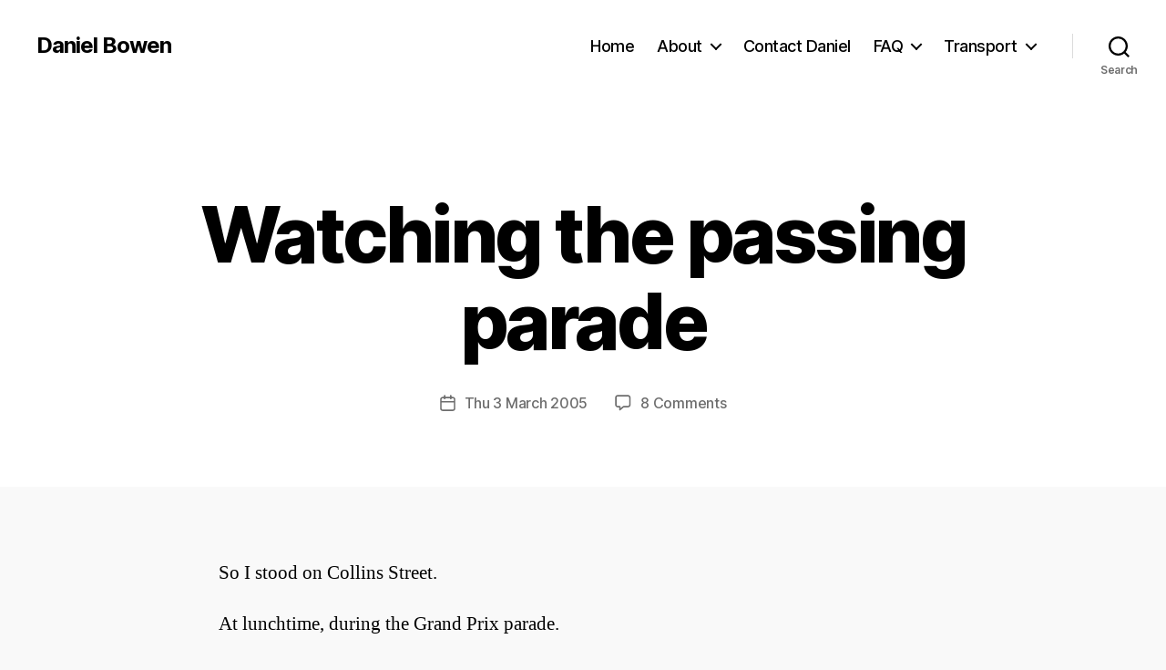

--- FILE ---
content_type: text/html; charset=UTF-8
request_url: https://danielbowen.com/2005/03/03/parade/
body_size: 21852
content:
<!DOCTYPE html>

<html class="no-js" lang="en-AU" prefix="og: http://ogp.me/ns# article: http://ogp.me/ns/article#">

	<head>

		<meta charset="UTF-8">
		<meta name="viewport" content="width=device-width, initial-scale=1.0">

		<link rel="profile" href="https://gmpg.org/xfn/11">

		<title>Watching the passing parade &#8211; Daniel Bowen</title>
<meta name='robots' content='max-image-preview:large' />
<link rel='dns-prefetch' href='//secure.gravatar.com' />
<link rel='dns-prefetch' href='//v0.wordpress.com' />
<link rel="alternate" type="application/rss+xml" title="Daniel Bowen &raquo; Feed" href="https://danielbowen.com/feed/" />
<link rel="alternate" type="application/rss+xml" title="Daniel Bowen &raquo; Comments Feed" href="https://danielbowen.com/comments/feed/" />
<link rel="alternate" type="application/rss+xml" title="Daniel Bowen &raquo; Watching the passing parade Comments Feed" href="https://danielbowen.com/2005/03/03/parade/feed/" />
<link rel="alternate" title="oEmbed (JSON)" type="application/json+oembed" href="https://danielbowen.com/wp-json/oembed/1.0/embed?url=https%3A%2F%2Fdanielbowen.com%2F2005%2F03%2F03%2Fparade%2F" />
<link rel="alternate" title="oEmbed (XML)" type="text/xml+oembed" href="https://danielbowen.com/wp-json/oembed/1.0/embed?url=https%3A%2F%2Fdanielbowen.com%2F2005%2F03%2F03%2Fparade%2F&#038;format=xml" />
<style id='wp-img-auto-sizes-contain-inline-css'>
img:is([sizes=auto i],[sizes^="auto," i]){contain-intrinsic-size:3000px 1500px}
/*# sourceURL=wp-img-auto-sizes-contain-inline-css */
</style>
<style id='wp-emoji-styles-inline-css'>

	img.wp-smiley, img.emoji {
		display: inline !important;
		border: none !important;
		box-shadow: none !important;
		height: 1em !important;
		width: 1em !important;
		margin: 0 0.07em !important;
		vertical-align: -0.1em !important;
		background: none !important;
		padding: 0 !important;
	}
/*# sourceURL=wp-emoji-styles-inline-css */
</style>
<style id='wp-block-library-inline-css'>
:root{--wp-block-synced-color:#7a00df;--wp-block-synced-color--rgb:122,0,223;--wp-bound-block-color:var(--wp-block-synced-color);--wp-editor-canvas-background:#ddd;--wp-admin-theme-color:#007cba;--wp-admin-theme-color--rgb:0,124,186;--wp-admin-theme-color-darker-10:#006ba1;--wp-admin-theme-color-darker-10--rgb:0,107,160.5;--wp-admin-theme-color-darker-20:#005a87;--wp-admin-theme-color-darker-20--rgb:0,90,135;--wp-admin-border-width-focus:2px}@media (min-resolution:192dpi){:root{--wp-admin-border-width-focus:1.5px}}.wp-element-button{cursor:pointer}:root .has-very-light-gray-background-color{background-color:#eee}:root .has-very-dark-gray-background-color{background-color:#313131}:root .has-very-light-gray-color{color:#eee}:root .has-very-dark-gray-color{color:#313131}:root .has-vivid-green-cyan-to-vivid-cyan-blue-gradient-background{background:linear-gradient(135deg,#00d084,#0693e3)}:root .has-purple-crush-gradient-background{background:linear-gradient(135deg,#34e2e4,#4721fb 50%,#ab1dfe)}:root .has-hazy-dawn-gradient-background{background:linear-gradient(135deg,#faaca8,#dad0ec)}:root .has-subdued-olive-gradient-background{background:linear-gradient(135deg,#fafae1,#67a671)}:root .has-atomic-cream-gradient-background{background:linear-gradient(135deg,#fdd79a,#004a59)}:root .has-nightshade-gradient-background{background:linear-gradient(135deg,#330968,#31cdcf)}:root .has-midnight-gradient-background{background:linear-gradient(135deg,#020381,#2874fc)}:root{--wp--preset--font-size--normal:16px;--wp--preset--font-size--huge:42px}.has-regular-font-size{font-size:1em}.has-larger-font-size{font-size:2.625em}.has-normal-font-size{font-size:var(--wp--preset--font-size--normal)}.has-huge-font-size{font-size:var(--wp--preset--font-size--huge)}.has-text-align-center{text-align:center}.has-text-align-left{text-align:left}.has-text-align-right{text-align:right}.has-fit-text{white-space:nowrap!important}#end-resizable-editor-section{display:none}.aligncenter{clear:both}.items-justified-left{justify-content:flex-start}.items-justified-center{justify-content:center}.items-justified-right{justify-content:flex-end}.items-justified-space-between{justify-content:space-between}.screen-reader-text{border:0;clip-path:inset(50%);height:1px;margin:-1px;overflow:hidden;padding:0;position:absolute;width:1px;word-wrap:normal!important}.screen-reader-text:focus{background-color:#ddd;clip-path:none;color:#444;display:block;font-size:1em;height:auto;left:5px;line-height:normal;padding:15px 23px 14px;text-decoration:none;top:5px;width:auto;z-index:100000}html :where(.has-border-color){border-style:solid}html :where([style*=border-top-color]){border-top-style:solid}html :where([style*=border-right-color]){border-right-style:solid}html :where([style*=border-bottom-color]){border-bottom-style:solid}html :where([style*=border-left-color]){border-left-style:solid}html :where([style*=border-width]){border-style:solid}html :where([style*=border-top-width]){border-top-style:solid}html :where([style*=border-right-width]){border-right-style:solid}html :where([style*=border-bottom-width]){border-bottom-style:solid}html :where([style*=border-left-width]){border-left-style:solid}html :where(img[class*=wp-image-]){height:auto;max-width:100%}:where(figure){margin:0 0 1em}html :where(.is-position-sticky){--wp-admin--admin-bar--position-offset:var(--wp-admin--admin-bar--height,0px)}@media screen and (max-width:600px){html :where(.is-position-sticky){--wp-admin--admin-bar--position-offset:0px}}

/*# sourceURL=wp-block-library-inline-css */
</style><style id='wp-block-paragraph-inline-css'>
.is-small-text{font-size:.875em}.is-regular-text{font-size:1em}.is-large-text{font-size:2.25em}.is-larger-text{font-size:3em}.has-drop-cap:not(:focus):first-letter{float:left;font-size:8.4em;font-style:normal;font-weight:100;line-height:.68;margin:.05em .1em 0 0;text-transform:uppercase}body.rtl .has-drop-cap:not(:focus):first-letter{float:none;margin-left:.1em}p.has-drop-cap.has-background{overflow:hidden}:root :where(p.has-background){padding:1.25em 2.375em}:where(p.has-text-color:not(.has-link-color)) a{color:inherit}p.has-text-align-left[style*="writing-mode:vertical-lr"],p.has-text-align-right[style*="writing-mode:vertical-rl"]{rotate:180deg}
/*# sourceURL=https://danielbowen.com/wp-includes/blocks/paragraph/style.min.css */
</style>
<style id='global-styles-inline-css'>
:root{--wp--preset--aspect-ratio--square: 1;--wp--preset--aspect-ratio--4-3: 4/3;--wp--preset--aspect-ratio--3-4: 3/4;--wp--preset--aspect-ratio--3-2: 3/2;--wp--preset--aspect-ratio--2-3: 2/3;--wp--preset--aspect-ratio--16-9: 16/9;--wp--preset--aspect-ratio--9-16: 9/16;--wp--preset--color--black: #000000;--wp--preset--color--cyan-bluish-gray: #abb8c3;--wp--preset--color--white: #ffffff;--wp--preset--color--pale-pink: #f78da7;--wp--preset--color--vivid-red: #cf2e2e;--wp--preset--color--luminous-vivid-orange: #ff6900;--wp--preset--color--luminous-vivid-amber: #fcb900;--wp--preset--color--light-green-cyan: #7bdcb5;--wp--preset--color--vivid-green-cyan: #00d084;--wp--preset--color--pale-cyan-blue: #8ed1fc;--wp--preset--color--vivid-cyan-blue: #0693e3;--wp--preset--color--vivid-purple: #9b51e0;--wp--preset--color--accent: #715ce9;--wp--preset--color--primary: #000000;--wp--preset--color--secondary: #6b6b6b;--wp--preset--color--subtle-background: #d6d6d6;--wp--preset--color--background: #f9f9f9;--wp--preset--gradient--vivid-cyan-blue-to-vivid-purple: linear-gradient(135deg,rgb(6,147,227) 0%,rgb(155,81,224) 100%);--wp--preset--gradient--light-green-cyan-to-vivid-green-cyan: linear-gradient(135deg,rgb(122,220,180) 0%,rgb(0,208,130) 100%);--wp--preset--gradient--luminous-vivid-amber-to-luminous-vivid-orange: linear-gradient(135deg,rgb(252,185,0) 0%,rgb(255,105,0) 100%);--wp--preset--gradient--luminous-vivid-orange-to-vivid-red: linear-gradient(135deg,rgb(255,105,0) 0%,rgb(207,46,46) 100%);--wp--preset--gradient--very-light-gray-to-cyan-bluish-gray: linear-gradient(135deg,rgb(238,238,238) 0%,rgb(169,184,195) 100%);--wp--preset--gradient--cool-to-warm-spectrum: linear-gradient(135deg,rgb(74,234,220) 0%,rgb(151,120,209) 20%,rgb(207,42,186) 40%,rgb(238,44,130) 60%,rgb(251,105,98) 80%,rgb(254,248,76) 100%);--wp--preset--gradient--blush-light-purple: linear-gradient(135deg,rgb(255,206,236) 0%,rgb(152,150,240) 100%);--wp--preset--gradient--blush-bordeaux: linear-gradient(135deg,rgb(254,205,165) 0%,rgb(254,45,45) 50%,rgb(107,0,62) 100%);--wp--preset--gradient--luminous-dusk: linear-gradient(135deg,rgb(255,203,112) 0%,rgb(199,81,192) 50%,rgb(65,88,208) 100%);--wp--preset--gradient--pale-ocean: linear-gradient(135deg,rgb(255,245,203) 0%,rgb(182,227,212) 50%,rgb(51,167,181) 100%);--wp--preset--gradient--electric-grass: linear-gradient(135deg,rgb(202,248,128) 0%,rgb(113,206,126) 100%);--wp--preset--gradient--midnight: linear-gradient(135deg,rgb(2,3,129) 0%,rgb(40,116,252) 100%);--wp--preset--font-size--small: 18px;--wp--preset--font-size--medium: 20px;--wp--preset--font-size--large: 26.25px;--wp--preset--font-size--x-large: 42px;--wp--preset--font-size--normal: 21px;--wp--preset--font-size--larger: 32px;--wp--preset--spacing--20: 0.44rem;--wp--preset--spacing--30: 0.67rem;--wp--preset--spacing--40: 1rem;--wp--preset--spacing--50: 1.5rem;--wp--preset--spacing--60: 2.25rem;--wp--preset--spacing--70: 3.38rem;--wp--preset--spacing--80: 5.06rem;--wp--preset--shadow--natural: 6px 6px 9px rgba(0, 0, 0, 0.2);--wp--preset--shadow--deep: 12px 12px 50px rgba(0, 0, 0, 0.4);--wp--preset--shadow--sharp: 6px 6px 0px rgba(0, 0, 0, 0.2);--wp--preset--shadow--outlined: 6px 6px 0px -3px rgb(255, 255, 255), 6px 6px rgb(0, 0, 0);--wp--preset--shadow--crisp: 6px 6px 0px rgb(0, 0, 0);}:where(.is-layout-flex){gap: 0.5em;}:where(.is-layout-grid){gap: 0.5em;}body .is-layout-flex{display: flex;}.is-layout-flex{flex-wrap: wrap;align-items: center;}.is-layout-flex > :is(*, div){margin: 0;}body .is-layout-grid{display: grid;}.is-layout-grid > :is(*, div){margin: 0;}:where(.wp-block-columns.is-layout-flex){gap: 2em;}:where(.wp-block-columns.is-layout-grid){gap: 2em;}:where(.wp-block-post-template.is-layout-flex){gap: 1.25em;}:where(.wp-block-post-template.is-layout-grid){gap: 1.25em;}.has-black-color{color: var(--wp--preset--color--black) !important;}.has-cyan-bluish-gray-color{color: var(--wp--preset--color--cyan-bluish-gray) !important;}.has-white-color{color: var(--wp--preset--color--white) !important;}.has-pale-pink-color{color: var(--wp--preset--color--pale-pink) !important;}.has-vivid-red-color{color: var(--wp--preset--color--vivid-red) !important;}.has-luminous-vivid-orange-color{color: var(--wp--preset--color--luminous-vivid-orange) !important;}.has-luminous-vivid-amber-color{color: var(--wp--preset--color--luminous-vivid-amber) !important;}.has-light-green-cyan-color{color: var(--wp--preset--color--light-green-cyan) !important;}.has-vivid-green-cyan-color{color: var(--wp--preset--color--vivid-green-cyan) !important;}.has-pale-cyan-blue-color{color: var(--wp--preset--color--pale-cyan-blue) !important;}.has-vivid-cyan-blue-color{color: var(--wp--preset--color--vivid-cyan-blue) !important;}.has-vivid-purple-color{color: var(--wp--preset--color--vivid-purple) !important;}.has-black-background-color{background-color: var(--wp--preset--color--black) !important;}.has-cyan-bluish-gray-background-color{background-color: var(--wp--preset--color--cyan-bluish-gray) !important;}.has-white-background-color{background-color: var(--wp--preset--color--white) !important;}.has-pale-pink-background-color{background-color: var(--wp--preset--color--pale-pink) !important;}.has-vivid-red-background-color{background-color: var(--wp--preset--color--vivid-red) !important;}.has-luminous-vivid-orange-background-color{background-color: var(--wp--preset--color--luminous-vivid-orange) !important;}.has-luminous-vivid-amber-background-color{background-color: var(--wp--preset--color--luminous-vivid-amber) !important;}.has-light-green-cyan-background-color{background-color: var(--wp--preset--color--light-green-cyan) !important;}.has-vivid-green-cyan-background-color{background-color: var(--wp--preset--color--vivid-green-cyan) !important;}.has-pale-cyan-blue-background-color{background-color: var(--wp--preset--color--pale-cyan-blue) !important;}.has-vivid-cyan-blue-background-color{background-color: var(--wp--preset--color--vivid-cyan-blue) !important;}.has-vivid-purple-background-color{background-color: var(--wp--preset--color--vivid-purple) !important;}.has-black-border-color{border-color: var(--wp--preset--color--black) !important;}.has-cyan-bluish-gray-border-color{border-color: var(--wp--preset--color--cyan-bluish-gray) !important;}.has-white-border-color{border-color: var(--wp--preset--color--white) !important;}.has-pale-pink-border-color{border-color: var(--wp--preset--color--pale-pink) !important;}.has-vivid-red-border-color{border-color: var(--wp--preset--color--vivid-red) !important;}.has-luminous-vivid-orange-border-color{border-color: var(--wp--preset--color--luminous-vivid-orange) !important;}.has-luminous-vivid-amber-border-color{border-color: var(--wp--preset--color--luminous-vivid-amber) !important;}.has-light-green-cyan-border-color{border-color: var(--wp--preset--color--light-green-cyan) !important;}.has-vivid-green-cyan-border-color{border-color: var(--wp--preset--color--vivid-green-cyan) !important;}.has-pale-cyan-blue-border-color{border-color: var(--wp--preset--color--pale-cyan-blue) !important;}.has-vivid-cyan-blue-border-color{border-color: var(--wp--preset--color--vivid-cyan-blue) !important;}.has-vivid-purple-border-color{border-color: var(--wp--preset--color--vivid-purple) !important;}.has-vivid-cyan-blue-to-vivid-purple-gradient-background{background: var(--wp--preset--gradient--vivid-cyan-blue-to-vivid-purple) !important;}.has-light-green-cyan-to-vivid-green-cyan-gradient-background{background: var(--wp--preset--gradient--light-green-cyan-to-vivid-green-cyan) !important;}.has-luminous-vivid-amber-to-luminous-vivid-orange-gradient-background{background: var(--wp--preset--gradient--luminous-vivid-amber-to-luminous-vivid-orange) !important;}.has-luminous-vivid-orange-to-vivid-red-gradient-background{background: var(--wp--preset--gradient--luminous-vivid-orange-to-vivid-red) !important;}.has-very-light-gray-to-cyan-bluish-gray-gradient-background{background: var(--wp--preset--gradient--very-light-gray-to-cyan-bluish-gray) !important;}.has-cool-to-warm-spectrum-gradient-background{background: var(--wp--preset--gradient--cool-to-warm-spectrum) !important;}.has-blush-light-purple-gradient-background{background: var(--wp--preset--gradient--blush-light-purple) !important;}.has-blush-bordeaux-gradient-background{background: var(--wp--preset--gradient--blush-bordeaux) !important;}.has-luminous-dusk-gradient-background{background: var(--wp--preset--gradient--luminous-dusk) !important;}.has-pale-ocean-gradient-background{background: var(--wp--preset--gradient--pale-ocean) !important;}.has-electric-grass-gradient-background{background: var(--wp--preset--gradient--electric-grass) !important;}.has-midnight-gradient-background{background: var(--wp--preset--gradient--midnight) !important;}.has-small-font-size{font-size: var(--wp--preset--font-size--small) !important;}.has-medium-font-size{font-size: var(--wp--preset--font-size--medium) !important;}.has-large-font-size{font-size: var(--wp--preset--font-size--large) !important;}.has-x-large-font-size{font-size: var(--wp--preset--font-size--x-large) !important;}
/*# sourceURL=global-styles-inline-css */
</style>

<style id='classic-theme-styles-inline-css'>
/*! This file is auto-generated */
.wp-block-button__link{color:#fff;background-color:#32373c;border-radius:9999px;box-shadow:none;text-decoration:none;padding:calc(.667em + 2px) calc(1.333em + 2px);font-size:1.125em}.wp-block-file__button{background:#32373c;color:#fff;text-decoration:none}
/*# sourceURL=/wp-includes/css/classic-themes.min.css */
</style>
<link rel='stylesheet' id='parent-style-css' href='https://danielbowen.com/wp-content/themes/twentytwenty/style.css?ver=6.9' media='all' />
<link rel='stylesheet' id='twentytwenty-style-css' href='https://danielbowen.com/wp-content/themes/twentytwenty-Daniel/style.css?ver=1.0.0' media='all' />
<style id='twentytwenty-style-inline-css'>
.color-accent,.color-accent-hover:hover,.color-accent-hover:focus,:root .has-accent-color,.has-drop-cap:not(:focus):first-letter,.wp-block-button.is-style-outline,a { color: #715ce9; }blockquote,.border-color-accent,.border-color-accent-hover:hover,.border-color-accent-hover:focus { border-color: #715ce9; }button,.button,.faux-button,.wp-block-button__link,.wp-block-file .wp-block-file__button,input[type="button"],input[type="reset"],input[type="submit"],.bg-accent,.bg-accent-hover:hover,.bg-accent-hover:focus,:root .has-accent-background-color,.comment-reply-link { background-color: #715ce9; }.fill-children-accent,.fill-children-accent * { fill: #715ce9; }:root .has-background-color,button,.button,.faux-button,.wp-block-button__link,.wp-block-file__button,input[type="button"],input[type="reset"],input[type="submit"],.wp-block-button,.comment-reply-link,.has-background.has-primary-background-color:not(.has-text-color),.has-background.has-primary-background-color *:not(.has-text-color),.has-background.has-accent-background-color:not(.has-text-color),.has-background.has-accent-background-color *:not(.has-text-color) { color: #f9f9f9; }:root .has-background-background-color { background-color: #f9f9f9; }body,.entry-title a,:root .has-primary-color { color: #000000; }:root .has-primary-background-color { background-color: #000000; }cite,figcaption,.wp-caption-text,.post-meta,.entry-content .wp-block-archives li,.entry-content .wp-block-categories li,.entry-content .wp-block-latest-posts li,.wp-block-latest-comments__comment-date,.wp-block-latest-posts__post-date,.wp-block-embed figcaption,.wp-block-image figcaption,.wp-block-pullquote cite,.comment-metadata,.comment-respond .comment-notes,.comment-respond .logged-in-as,.pagination .dots,.entry-content hr:not(.has-background),hr.styled-separator,:root .has-secondary-color { color: #6b6b6b; }:root .has-secondary-background-color { background-color: #6b6b6b; }pre,fieldset,input,textarea,table,table *,hr { border-color: #d6d6d6; }caption,code,code,kbd,samp,.wp-block-table.is-style-stripes tbody tr:nth-child(odd),:root .has-subtle-background-background-color { background-color: #d6d6d6; }.wp-block-table.is-style-stripes { border-bottom-color: #d6d6d6; }.wp-block-latest-posts.is-grid li { border-top-color: #d6d6d6; }:root .has-subtle-background-color { color: #d6d6d6; }body:not(.overlay-header) .primary-menu > li > a,body:not(.overlay-header) .primary-menu > li > .icon,.modal-menu a,.footer-menu a, .footer-widgets a:where(:not(.wp-block-button__link)),#site-footer .wp-block-button.is-style-outline,.wp-block-pullquote:before,.singular:not(.overlay-header) .entry-header a,.archive-header a,.header-footer-group .color-accent,.header-footer-group .color-accent-hover:hover { color: #7663e2; }.social-icons a,#site-footer button:not(.toggle),#site-footer .button,#site-footer .faux-button,#site-footer .wp-block-button__link,#site-footer .wp-block-file__button,#site-footer input[type="button"],#site-footer input[type="reset"],#site-footer input[type="submit"] { background-color: #7663e2; }.social-icons a,body:not(.overlay-header) .primary-menu ul,.header-footer-group button,.header-footer-group .button,.header-footer-group .faux-button,.header-footer-group .wp-block-button:not(.is-style-outline) .wp-block-button__link,.header-footer-group .wp-block-file__button,.header-footer-group input[type="button"],.header-footer-group input[type="reset"],.header-footer-group input[type="submit"] { color: #ffffff; }#site-header,.footer-nav-widgets-wrapper,#site-footer,.menu-modal,.menu-modal-inner,.search-modal-inner,.archive-header,.singular .entry-header,.singular .featured-media:before,.wp-block-pullquote:before { background-color: #ffffff; }.header-footer-group,body:not(.overlay-header) #site-header .toggle,.menu-modal .toggle { color: #000000; }body:not(.overlay-header) .primary-menu ul { background-color: #000000; }body:not(.overlay-header) .primary-menu > li > ul:after { border-bottom-color: #000000; }body:not(.overlay-header) .primary-menu ul ul:after { border-left-color: #000000; }.site-description,body:not(.overlay-header) .toggle-inner .toggle-text,.widget .post-date,.widget .rss-date,.widget_archive li,.widget_categories li,.widget cite,.widget_pages li,.widget_meta li,.widget_nav_menu li,.powered-by-wordpress,.footer-credits .privacy-policy,.to-the-top,.singular .entry-header .post-meta,.singular:not(.overlay-header) .entry-header .post-meta a { color: #6d6d6d; }.header-footer-group pre,.header-footer-group fieldset,.header-footer-group input,.header-footer-group textarea,.header-footer-group table,.header-footer-group table *,.footer-nav-widgets-wrapper,#site-footer,.menu-modal nav *,.footer-widgets-outer-wrapper,.footer-top { border-color: #dbdbdb; }.header-footer-group table caption,body:not(.overlay-header) .header-inner .toggle-wrapper::before { background-color: #dbdbdb; }
.post-author { clip: rect(1px, 1px, 1px, 1px); height: 1px; position: absolute; overflow: hidden; width: 1px; }
/*# sourceURL=twentytwenty-style-inline-css */
</style>
<link rel='stylesheet' id='twentytwenty-fonts-css' href='https://danielbowen.com/wp-content/themes/twentytwenty/assets/css/font-inter.css?ver=1.0.0' media='all' />
<link rel='stylesheet' id='twentytwenty-print-style-css' href='https://danielbowen.com/wp-content/themes/twentytwenty/print.css?ver=1.0.0' media='print' />
<link rel='stylesheet' id='twentytwenty-jetpack-css' href='https://danielbowen.com/wp-content/plugins/jetpack/modules/theme-tools/compat/twentytwenty.css?ver=15.4' media='all' />
<style id='twentytwenty-jetpack-inline-css'>

	.infinite-scroll #site-content #infinite-handle span button,
	.infinite-scroll #site-content #infinite-handle span button:hover,
	.infinite-scroll #site-content #infinite-handle span button:focus {
		background: #715ce9;
		color: #f9f9f9;
	}
	#site-content .entry-content div.sharedaddy h3.sd-title,
	#site-content .entry-content h3.sd-title,
	#site-content .entry-content #jp-relatedposts h3.jp-relatedposts-headline {
		color: #6b6b6b;
	}
	
/*# sourceURL=twentytwenty-jetpack-inline-css */
</style>
<link rel='stylesheet' id='r34otd-css-css' href='https://danielbowen.com/wp-content/plugins/room-34-presents-on-this-day/r34otd-style.css?ver=3.7.0' media='all' />
<link rel='stylesheet' id='sharedaddy-css' href='https://danielbowen.com/wp-content/plugins/jetpack/modules/sharedaddy/sharing.css?ver=15.4' media='all' />
<link rel='stylesheet' id='social-logos-css' href='https://danielbowen.com/wp-content/plugins/jetpack/_inc/social-logos/social-logos.min.css?ver=15.4' media='all' />
<script src="https://danielbowen.com/wp-content/themes/twentytwenty/assets/js/index.js?ver=1.0.0" id="twentytwenty-js-js" defer data-wp-strategy="defer"></script>
<link rel="https://api.w.org/" href="https://danielbowen.com/wp-json/" /><link rel="alternate" title="JSON" type="application/json" href="https://danielbowen.com/wp-json/wp/v2/posts/685" /><link rel="EditURI" type="application/rsd+xml" title="RSD" href="https://danielbowen.com/xmlrpc.php?rsd" />
<meta name="generator" content="WordPress 6.9" />
<link rel="canonical" href="https://danielbowen.com/2005/03/03/parade/" />
<link rel='shortlink' href='https://danielbowen.com/?p=685' />
<!-- Global site tag (gtag.js) - Google Analytics -->
<script async src="https://www.googletagmanager.com/gtag/js?id=UA-2141378-4"></script>
<script>
  window.dataLayer = window.dataLayer || [];
  function gtag(){dataLayer.push(arguments);}
  gtag('js', new Date());

  gtag('config', 'UA-2141378-4');
</script><meta property="og:title" name="og:title" content="Watching the passing parade" />
<meta property="og:type" name="og:type" content="article" />
<meta property="og:image" name="og:image" content="https://danielbowen.com/uploads/2025/01/daniel.png" />
<meta property="og:url" name="og:url" content="https://danielbowen.com/2005/03/03/parade/" />
<meta property="og:description" name="og:description" content="So I stood on Collins Street. At lunchtime, during the Grand Prix parade. And I saw lots of barricades. And I saw crowds of people. And they were watching an empty street. Some were even taking photos of the empty street. (It would seem the proliferation of digital photography has resulted in a lot more [...]" />
<meta property="og:locale" name="og:locale" content="en_AU" />
<meta property="og:site_name" name="og:site_name" content="Daniel Bowen" />
<meta property="twitter:card" name="twitter:card" content="summary" />
<meta property="twitter:creator" name="twitter:creator" content="@danielbowen" />
<meta property="article:section" name="article:section" content="Melbourne" />
<meta property="article:published_time" name="article:published_time" content="2005-03-03T08:03:09+11:00" />
<meta property="article:modified_time" name="article:modified_time" content="2005-03-27T15:11:47+10:00" />
<meta property="article:author" name="article:author" content="https://danielbowen.com/author/db/" />
<!--Customizer CSS-->
<style type="text/css">
.powered-by-wordpress a {
    color: #715ce9;
}
.blog:not(.template-cover) #site-content, .blog:not(.template-cover) #site-content>.infinite-wrap,
.blog.template-cover #site-content>article>.post-inner, .blog.template-cover #site-content>.infinite-wrap>article>.post-inner {
	display: flex;
    flex-wrap: wrap;
	padding: 0;
}
.blog:not(.template-cover) #site-content, .blog:not(.template-cover) #site-content>.infinite-wrap {
	width: 100%;
}
.blog:not(.template-cover) #site-content>header {
    flex: 0 1 auto;
	width: 100%;
}
.blog:not(.template-cover) #site-content>article, .blog:not(.template-cover) #site-content>.infinite-wrap>article,
.blog.template-cover #site-content>article>.post-inner>article, .blog.template-cover #site-content>.infinite-wrap>article>.post-inner>article {
	display: flex;
	flex-direction: column;
    flex: 0 1 auto;
	width: 100%;
	padding: 1em;
}
@media (min-width: 700px) {
    .blog:not(.template-cover) #site-content>article, .blog:not(.template-cover) #site-content>.infinite-wrap>article,
    .blog.template-cover #site-content>article>.post-inner>article, .blog.template-cover #site-content>.infinite-wrap>article>.post-inner>article {
        width: 50%;
    }
}
@media (min-width: 1000px) {
    .blog:not(.template-cover) #site-content>article, .blog:not(.template-cover) #site-content>.infinite-wrap>article,
    .blog.template-cover #site-content>article>.post-inner>article, .blog.template-cover #site-content>.infinite-wrap>article>.post-inner>article {
        width: 25%;
    }
}
.blog:not(.template-cover) #site-content>article>header, .blog:not(.template-cover) #site-content>.infinite-wrap>article>header,
.blog.template-cover #site-content>article>.post-inner>article>header, .blog.template-cover #site-content>.infinite-wrap>article>.post-inner>article>header {
	width: 100%;
	order: 2;
}
.blog:not(.template-cover) #site-content>article>header>.section-inner, .blog:not(.template-cover) #site-content>.infinite-wrap>article>header>.section-inner,
.blog.template-cover #site-content>article>.post-inner>article>header>.section-inner, .blog.template-cover #site-content>.infinite-wrap>article>.post-inner>article>header>.section-inner {
	width: auto;
}
.blog:not(.template-cover) #site-content>article h2.entry-title, .blog:not(.template-cover) #site-content>.infinite-wrap>article h2.entry-title,
.blog.template-cover #site-content>article>.post-inner>article h2.entry-title, .blog.template-cover #site-content>.infinite-wrap>article>.post-inner>article h2.entry-title {
	font-size: 1.2em;
	padding-top: 0.5em;
}
.blog:not(.template-cover) #site-content>article:not(.has-post-thumbnail)>header::after, .blog:not(.template-cover) #site-content>.infinite-wrap>article:not(.has-post-thumbnail)>header::after,
.blog.template-cover #site-content>article>.post-inner>article:not(.has-post-thumbnail)>header::after, .blog.template-cover #site-content>.infinite-wrap>article>.post-inner>article:not(.has-post-thumbnail)>header::after {
	display: block;
	content: '';
	padding-bottom: 65%;
}
.blog:not(.template-cover) #site-content>article:not(.has-post-thumbnail)>header, .blog:not(.template-cover) #site-content>.infinite-wrap>article:not(.has-post-thumbnail)>header,
.blog.template-cover #site-content>article>.post-inner>article:not(.has-post-thumbnail)>header, .blog.template-cover #site-content>.infinite-wrap>article>.post-inner>article:not(.has-post-thumbnail)>header {
    background-color: #715ce9;
    flex: 1 1 auto;
    position: relative;
}
.blog:not(.template-cover) #site-content>article:not(.has-post-thumbnail)>header>.section-inner, .blog:not(.template-cover) #site-content>.infinite-wrap>article:not(.has-post-thumbnail)>header>.section-inner,
.blog.template-cover #site-content>article>.post-inner>article:not(.has-post-thumbnail)>header>.section-inner, .blog.template-cover #site-content>.infinite-wrap>article>.post-inner>article:not(.has-post-thumbnail)>header>.section-inner {
    position: absolute;
    height: 100%;
    width: 100%;
    display: flex;
    justify-content: center;
    flex-direction: column;
}
.blog:not(.template-cover) #site-content>article:not(.has-post-thumbnail) h2.entry-title a, .blog:not(.template-cover) #site-content>.infinite-wrap>article:not(.has-post-thumbnail) h2.entry-title a,
.blog.template-cover #site-content>article>.post-inner>article:not(.has-post-thumbnail) h2.entry-title a, .blog.template-cover #site-content>.infinite-wrap>article>.post-inner>article:not(.has-post-thumbnail) h2.entry-title a {
	color: white;
}
.blog:not(.template-cover) #site-content>article:not(.has-post-thumbnail) h2.entry-title, .blog:not(.template-cover) #site-content>.infinite-wrap>article:not(.has-post-thumbnail) h2.entry-title,
.blog.template-cover #site-content>article>.post-inner>article:not(.has-post-thumbnail) h2.entry-title, .blog.template-cover #site-content>.infinite-wrap>article>.post-inner>article:not(.has-post-thumbnail) h2.entry-title {
	flex: 0 1 auto;
	font-size: 2.5em;
	padding: 0 1rem;
}
.blog:not(.template-cover) #site-content>article .post-meta-wrapper, .blog:not(.template-cover) #site-content>.infinite-wrap>article .post-meta-wrapper,
.blog.template-cover #site-content>article>.post-inner>article .post-meta-wrapper, .blog.template-cover #site-content>.infinite-wrap>article>.post-inner>article .post-meta-wrapper {
	display: none;
}
.blog:not(.template-cover) #site-content .featured-media, .blog:not(.template-cover) #site-content>.infinite-wrap .featured-media,
.blog.template-cover #site-content>article>.post-inner .featured-media, .blog.template-cover #site-content>.infinite-wrap>article>.post-inner .featured-media {
	width: 100%;
	margin: 0;
	order: 1;
}
.blog:not(.template-cover) #site-content .featured-media::after, .blog:not(.template-cover) #site-content>.infinite-wrap .featured-media::after,
.blog.template-cover #site-content>article>.post-inner .featured-media::after, .blog.template-cover #site-content>.infinite-wrap>article>.post-inner .featured-media::after {
	display: block;
	content: '';
	padding-bottom: 65%;
}
.blog:not(.template-cover) #site-content .featured-media-inner, .blog:not(.template-cover) #site-content>.infinite-wrap .featured-media-inner,
.blog.template-cover #site-content>article>.post-inner .featured-media-inner, .blog.template-cover #site-content>.infinite-wrap>article>.post-inner .featured-media-inner {
	position: static;
}
.blog:not(.template-cover) #site-content .featured-media .featured-media-inner img, .blog:not(.template-cover) #site-content>.infinite-wrap .featured-media .featured-media-inner img,
.blog.template-cover #site-content>article>.post-inner .featured-media .featured-media-inner img, .blog.template-cover #site-content>.infinite-wrap>article>.post-inner .featured-media .featured-media-inner img {
	position: absolute;
	left: 0;
	top: 0;
	width: 100%;
	height: 100%;
	object-fit: cover;
}
.blog:not(.template-cover) #site-content .featured-media figcaption, .blog:not(.template-cover) #site-content>.infinite-wrap .featured-media figcaption,
.blog.template-cover #site-content>article>.post-inner .featured-media figcaption, .blog.template-cover #site-content>.infinite-wrap>article>.post-inner .featured-media figcaption {
	display: none;
}
.blog:not(.template-cover) #site-content>article>.post-inner.thin, .blog:not(.template-cover) #site-content>article>.post-inner>article>.section-inner,
.blog:not(.template-cover) #site-content>.infinite-wrap>article>.post-inner.thin, .blog:not(.template-cover) #site-content>.infinite-wrap>article>.post-inner>article>.section-inner,
.blog.template-cover #site-content>article>.post-inner>article>.post-inner.thin, .blog.template-cover #site-content>article>.post-inner>article>.section-inner,
.blog.template-cover #site-content>.infinite-wrap>article>.post-inner>article>.post-inner.thin, .blog.template-cover #site-content>.infinite-wrap>article>.post-inner>article>.section-inner {
	display: none;
}
.blog:not(.template-cover) #site-content hr, .blog:not(.template-cover) #site-content>.infinite-wrap hr,
.blog.template-cover #site-content>article>.post-inner hr, .blog.template-cover #site-content>.infinite-wrap>article>.post-inner hr {
	display: none;
}
.blog.footer-top-visible:not(.template-cover) .footer-nav-widgets-wrapper {
	margin-top: 0;
}
.category:not(.template-cover) #site-content, .category:not(.template-cover) #site-content>.infinite-wrap,
.category.template-cover #site-content>article>.post-inner, .category.template-cover #site-content>.infinite-wrap>article>.post-inner {
	display: flex;
    flex-wrap: wrap;
	padding: 0;
}
.category:not(.template-cover) #site-content, .category:not(.template-cover) #site-content>.infinite-wrap {
	width: 100%;
}
.category:not(.template-cover) #site-content>header {
    flex: 0 1 auto;
	width: 100%;
}
.category:not(.template-cover) #site-content>article, .category:not(.template-cover) #site-content>.infinite-wrap>article,
.category.template-cover #site-content>article>.post-inner>article, .category.template-cover #site-content>.infinite-wrap>article>.post-inner>article {
	display: flex;
	flex-direction: column;
    flex: 0 1 auto;
	width: 100%;
	padding: 1em;
}
@media (min-width: 700px) {
    .category:not(.template-cover) #site-content>article, .category:not(.template-cover) #site-content>.infinite-wrap>article,
    .category.template-cover #site-content>article>.post-inner>article, .category.template-cover #site-content>.infinite-wrap>article>.post-inner>article {
        width: 50%;
    }
}
@media (min-width: 1000px) {
    .category:not(.template-cover) #site-content>article, .category:not(.template-cover) #site-content>.infinite-wrap>article,
    .category.template-cover #site-content>article>.post-inner>article, .category.template-cover #site-content>.infinite-wrap>article>.post-inner>article {
        width: 25%;
    }
}
.category:not(.template-cover) #site-content>article>header, .category:not(.template-cover) #site-content>.infinite-wrap>article>header,
.category.template-cover #site-content>article>.post-inner>article>header, .category.template-cover #site-content>.infinite-wrap>article>.post-inner>article>header {
	width: 100%;
	order: 2;
}
.category:not(.template-cover) #site-content>article>header>.section-inner, .category:not(.template-cover) #site-content>.infinite-wrap>article>header>.section-inner,
.category.template-cover #site-content>article>.post-inner>article>header>.section-inner, .category.template-cover #site-content>.infinite-wrap>article>.post-inner>article>header>.section-inner {
	width: auto;
}
.category:not(.template-cover) #site-content>article h2.entry-title, .category:not(.template-cover) #site-content>.infinite-wrap>article h2.entry-title,
.category.template-cover #site-content>article>.post-inner>article h2.entry-title, .category.template-cover #site-content>.infinite-wrap>article>.post-inner>article h2.entry-title {
	font-size: 1.2em;
	padding-top: 0.5em;
}
.category:not(.template-cover) #site-content>article:not(.has-post-thumbnail)>header::after, .category:not(.template-cover) #site-content>.infinite-wrap>article:not(.has-post-thumbnail)>header::after,
.category.template-cover #site-content>article>.post-inner>article:not(.has-post-thumbnail)>header::after, .category.template-cover #site-content>.infinite-wrap>article>.post-inner>article:not(.has-post-thumbnail)>header::after {
	display: block;
	content: '';
	padding-bottom: 65%;
}
.category:not(.template-cover) #site-content>article:not(.has-post-thumbnail)>header, .category:not(.template-cover) #site-content>.infinite-wrap>article:not(.has-post-thumbnail)>header,
.category.template-cover #site-content>article>.post-inner>article:not(.has-post-thumbnail)>header, .category.template-cover #site-content>.infinite-wrap>article>.post-inner>article:not(.has-post-thumbnail)>header {
    background-color: #715ce9;
    flex: 1 1 auto;
    position: relative;
}
.category:not(.template-cover) #site-content>article:not(.has-post-thumbnail)>header>.section-inner, .category:not(.template-cover) #site-content>.infinite-wrap>article:not(.has-post-thumbnail)>header>.section-inner,
.category.template-cover #site-content>article>.post-inner>article:not(.has-post-thumbnail)>header>.section-inner, .category.template-cover #site-content>.infinite-wrap>article>.post-inner>article:not(.has-post-thumbnail)>header>.section-inner {
    position: absolute;
    height: 100%;
    width: 100%;
    display: flex;
    justify-content: center;
    flex-direction: column;
}
.category:not(.template-cover) #site-content>article:not(.has-post-thumbnail) h2.entry-title a, .category:not(.template-cover) #site-content>.infinite-wrap>article:not(.has-post-thumbnail) h2.entry-title a,
.category.template-cover #site-content>article>.post-inner>article:not(.has-post-thumbnail) h2.entry-title a, .category.template-cover #site-content>.infinite-wrap>article>.post-inner>article:not(.has-post-thumbnail) h2.entry-title a {
	color: white;
}
.category:not(.template-cover) #site-content>article:not(.has-post-thumbnail) h2.entry-title, .category:not(.template-cover) #site-content>.infinite-wrap>article:not(.has-post-thumbnail) h2.entry-title,
.category.template-cover #site-content>article>.post-inner>article:not(.has-post-thumbnail) h2.entry-title, .category.template-cover #site-content>.infinite-wrap>article>.post-inner>article:not(.has-post-thumbnail) h2.entry-title {
	flex: 0 1 auto;
	font-size: 2.5em;
	padding: 0 1rem;
}
.category:not(.template-cover) #site-content>article .post-meta-wrapper, .category:not(.template-cover) #site-content>.infinite-wrap>article .post-meta-wrapper,
.category.template-cover #site-content>article>.post-inner>article .post-meta-wrapper, .category.template-cover #site-content>.infinite-wrap>article>.post-inner>article .post-meta-wrapper {
	display: none;
}
.category:not(.template-cover) #site-content .featured-media, .category:not(.template-cover) #site-content>.infinite-wrap .featured-media,
.category.template-cover #site-content>article>.post-inner .featured-media, .category.template-cover #site-content>.infinite-wrap>article>.post-inner .featured-media {
	width: 100%;
	margin: 0;
	order: 1;
}
.category:not(.template-cover) #site-content .featured-media::after, .category:not(.template-cover) #site-content>.infinite-wrap .featured-media::after,
.category.template-cover #site-content>article>.post-inner .featured-media::after, .category.template-cover #site-content>.infinite-wrap>article>.post-inner .featured-media::after {
	display: block;
	content: '';
	padding-bottom: 65%;
}
.category:not(.template-cover) #site-content .featured-media-inner, .category:not(.template-cover) #site-content>.infinite-wrap .featured-media-inner,
.category.template-cover #site-content>article>.post-inner .featured-media-inner, .category.template-cover #site-content>.infinite-wrap>article>.post-inner .featured-media-inner {
	position: static;
}
.category:not(.template-cover) #site-content .featured-media .featured-media-inner img, .category:not(.template-cover) #site-content>.infinite-wrap .featured-media .featured-media-inner img,
.category.template-cover #site-content>article>.post-inner .featured-media .featured-media-inner img, .category.template-cover #site-content>.infinite-wrap>article>.post-inner .featured-media .featured-media-inner img {
	position: absolute;
	left: 0;
	top: 0;
	width: 100%;
	height: 100%;
	object-fit: cover;
}
.category:not(.template-cover) #site-content .featured-media figcaption, .category:not(.template-cover) #site-content>.infinite-wrap .featured-media figcaption,
.category.template-cover #site-content>article>.post-inner .featured-media figcaption, .category.template-cover #site-content>.infinite-wrap>article>.post-inner .featured-media figcaption {
	display: none;
}
.category:not(.template-cover) #site-content>article>.post-inner.thin, .category:not(.template-cover) #site-content>article>.post-inner>article>.section-inner,
.category:not(.template-cover) #site-content>.infinite-wrap>article>.post-inner.thin, .category:not(.template-cover) #site-content>.infinite-wrap>article>.post-inner>article>.section-inner,
.category.template-cover #site-content>article>.post-inner>article>.post-inner.thin, .category.template-cover #site-content>article>.post-inner>article>.section-inner,
.category.template-cover #site-content>.infinite-wrap>article>.post-inner>article>.post-inner.thin, .category.template-cover #site-content>.infinite-wrap>article>.post-inner>article>.section-inner {
	display: none;
}
.category:not(.template-cover) #site-content hr, .category:not(.template-cover) #site-content>.infinite-wrap hr,
.category.template-cover #site-content>article>.post-inner hr, .category.template-cover #site-content>.infinite-wrap>article>.post-inner hr {
	display: none;
}
.category.footer-top-visible:not(.template-cover) .footer-nav-widgets-wrapper {
	margin-top: 0;
}
</style> 
<!--/Customizer CSS-->
<script>
document.documentElement.className = document.documentElement.className.replace( 'no-js', 'js' );
//# sourceURL=twentytwenty_no_js_class
</script>
<style id="custom-background-css">
body.custom-background { background-color: #f9f9f9; }
</style>
	<link rel="icon" href="https://danielbowen.com/uploads/2025/01/daniel-150x150.png" sizes="32x32" />
<link rel="icon" href="https://danielbowen.com/uploads/2025/01/daniel.png" sizes="192x192" />
<link rel="apple-touch-icon" href="https://danielbowen.com/uploads/2025/01/daniel.png" />
<meta name="msapplication-TileImage" content="https://danielbowen.com/uploads/2025/01/daniel.png" />
		<style id="wp-custom-css">
			/* Wide post entry */

.entry-content > *:not(.alignwide):not(.alignfull):not(.alignleft):not(.alignright):not(.is-style-wide) {
    max-width: 80rem;
    width: calc(100% - 8rem);
}

/* Show comment count on home page */

.blog:not(.template-cover) #site-content>article .post-meta-wrapper {
display: block
}
.blog:not(.template-cover) #site-content>article .post-meta-wrapper .post-date.meta-wrapper {
display: none;
}

/* Hide tags */
.post-tags.meta-wrapper
{
  display:none;
}

.entry-categories-inner
{
	display:none
}

.post-meta-single-bottom
{
	display:none !important
}

/* Enlarge post titles */
.entry-title
{
	// font-size: 1.6em !important;
	padding: 0px !important;
}
		</style>
		
	</head>

	<body class="wp-singular post-template-default single single-post postid-685 single-format-standard custom-background wp-embed-responsive wp-theme-twentytwenty wp-child-theme-twentytwenty-Daniel singular enable-search-modal missing-post-thumbnail has-single-pagination showing-comments show-avatars footer-top-visible author-hidden">

		<a class="skip-link screen-reader-text" href="#site-content">Skip to the content</a>
		<header id="site-header" class="header-footer-group">

			<div class="header-inner section-inner">

				<div class="header-titles-wrapper">

					
						<button class="toggle search-toggle mobile-search-toggle" data-toggle-target=".search-modal" data-toggle-body-class="showing-search-modal" data-set-focus=".search-modal .search-field" aria-expanded="false">
							<span class="toggle-inner">
								<span class="toggle-icon">
									<svg class="svg-icon" aria-hidden="true" role="img" focusable="false" xmlns="http://www.w3.org/2000/svg" width="23" height="23" viewBox="0 0 23 23"><path d="M38.710696,48.0601792 L43,52.3494831 L41.3494831,54 L37.0601792,49.710696 C35.2632422,51.1481185 32.9839107,52.0076499 30.5038249,52.0076499 C24.7027226,52.0076499 20,47.3049272 20,41.5038249 C20,35.7027226 24.7027226,31 30.5038249,31 C36.3049272,31 41.0076499,35.7027226 41.0076499,41.5038249 C41.0076499,43.9839107 40.1481185,46.2632422 38.710696,48.0601792 Z M36.3875844,47.1716785 C37.8030221,45.7026647 38.6734666,43.7048964 38.6734666,41.5038249 C38.6734666,36.9918565 35.0157934,33.3341833 30.5038249,33.3341833 C25.9918565,33.3341833 22.3341833,36.9918565 22.3341833,41.5038249 C22.3341833,46.0157934 25.9918565,49.6734666 30.5038249,49.6734666 C32.7048964,49.6734666 34.7026647,48.8030221 36.1716785,47.3875844 C36.2023931,47.347638 36.2360451,47.3092237 36.2726343,47.2726343 C36.3092237,47.2360451 36.347638,47.2023931 36.3875844,47.1716785 Z" transform="translate(-20 -31)" /></svg>								</span>
								<span class="toggle-text">Search</span>
							</span>
						</button><!-- .search-toggle -->

					
					<div class="header-titles">

						<div class="site-title faux-heading"><a href="https://danielbowen.com/" rel="home">Daniel Bowen</a></div>
					</div><!-- .header-titles -->

					<button class="toggle nav-toggle mobile-nav-toggle" data-toggle-target=".menu-modal"  data-toggle-body-class="showing-menu-modal" aria-expanded="false" data-set-focus=".close-nav-toggle">
						<span class="toggle-inner">
							<span class="toggle-icon">
								<svg class="svg-icon" aria-hidden="true" role="img" focusable="false" xmlns="http://www.w3.org/2000/svg" width="26" height="7" viewBox="0 0 26 7"><path fill-rule="evenodd" d="M332.5,45 C330.567003,45 329,43.4329966 329,41.5 C329,39.5670034 330.567003,38 332.5,38 C334.432997,38 336,39.5670034 336,41.5 C336,43.4329966 334.432997,45 332.5,45 Z M342,45 C340.067003,45 338.5,43.4329966 338.5,41.5 C338.5,39.5670034 340.067003,38 342,38 C343.932997,38 345.5,39.5670034 345.5,41.5 C345.5,43.4329966 343.932997,45 342,45 Z M351.5,45 C349.567003,45 348,43.4329966 348,41.5 C348,39.5670034 349.567003,38 351.5,38 C353.432997,38 355,39.5670034 355,41.5 C355,43.4329966 353.432997,45 351.5,45 Z" transform="translate(-329 -38)" /></svg>							</span>
							<span class="toggle-text">Menu</span>
						</span>
					</button><!-- .nav-toggle -->

				</div><!-- .header-titles-wrapper -->

				<div class="header-navigation-wrapper">

					
							<nav class="primary-menu-wrapper" aria-label="Horizontal">

								<ul class="primary-menu reset-list-style">

								<li id="menu-item-15972" class="menu-item menu-item-type-custom menu-item-object-custom menu-item-15972"><a href="http://www.danielbowen.com/">Home</a></li>
<li id="menu-item-15973" class="menu-item menu-item-type-post_type menu-item-object-page menu-item-has-children menu-item-15973"><a href="https://danielbowen.com/about/">About</a><span class="icon"></span>
<ul class="sub-menu">
	<li id="menu-item-15979" class="menu-item menu-item-type-post_type menu-item-object-page menu-item-15979"><a href="https://danielbowen.com/others/">Other Daniel Bowens</a></li>
</ul>
</li>
<li id="menu-item-15978" class="menu-item menu-item-type-post_type menu-item-object-page menu-item-15978"><a href="https://danielbowen.com/contact/">Contact Daniel</a></li>
<li id="menu-item-15974" class="menu-item menu-item-type-post_type menu-item-object-page menu-item-has-children menu-item-15974"><a href="https://danielbowen.com/faq/">FAQ</a><span class="icon"></span>
<ul class="sub-menu">
	<li id="menu-item-15980" class="menu-item menu-item-type-post_type menu-item-object-page menu-item-15980"><a href="https://danielbowen.com/subscribe/">Subscribe by email</a></li>
	<li id="menu-item-15975" class="menu-item menu-item-type-post_type menu-item-object-page menu-item-15975"><a href="https://danielbowen.com/faq/commentrules/">Comment rules</a></li>
	<li id="menu-item-15976" class="menu-item menu-item-type-post_type menu-item-object-page menu-item-15976"><a href="https://danielbowen.com/faq/high-on-the-blog/">High on the blog</a></li>
</ul>
</li>
<li id="menu-item-15981" class="menu-item menu-item-type-post_type menu-item-object-page menu-item-has-children menu-item-15981"><a href="https://danielbowen.com/transport/">Transport</a><span class="icon"></span>
<ul class="sub-menu">
	<li id="menu-item-18841" class="menu-item menu-item-type-taxonomy menu-item-object-category menu-item-18841"><a href="https://danielbowen.com/category/transport/">Transport blog posts</a></li>
	<li id="menu-item-15977" class="menu-item menu-item-type-post_type menu-item-object-page menu-item-15977"><a href="https://danielbowen.com/faq/transport-index/">Transport topic index</a></li>
	<li id="menu-item-15982" class="menu-item menu-item-type-post_type menu-item-object-page menu-item-15982"><a href="https://danielbowen.com/transport/melb-changes/">Melbourne public transport – Significant service changes</a></li>
	<li id="menu-item-15983" class="menu-item menu-item-type-post_type menu-item-object-page menu-item-15983"><a href="https://danielbowen.com/transport/melb-airport-cheap-way/">The cheap way to Melbourne airport</a></li>
</ul>
</li>

								</ul>

							</nav><!-- .primary-menu-wrapper -->

						
						<div class="header-toggles hide-no-js">

						
							<div class="toggle-wrapper search-toggle-wrapper">

								<button class="toggle search-toggle desktop-search-toggle" data-toggle-target=".search-modal" data-toggle-body-class="showing-search-modal" data-set-focus=".search-modal .search-field" aria-expanded="false">
									<span class="toggle-inner">
										<svg class="svg-icon" aria-hidden="true" role="img" focusable="false" xmlns="http://www.w3.org/2000/svg" width="23" height="23" viewBox="0 0 23 23"><path d="M38.710696,48.0601792 L43,52.3494831 L41.3494831,54 L37.0601792,49.710696 C35.2632422,51.1481185 32.9839107,52.0076499 30.5038249,52.0076499 C24.7027226,52.0076499 20,47.3049272 20,41.5038249 C20,35.7027226 24.7027226,31 30.5038249,31 C36.3049272,31 41.0076499,35.7027226 41.0076499,41.5038249 C41.0076499,43.9839107 40.1481185,46.2632422 38.710696,48.0601792 Z M36.3875844,47.1716785 C37.8030221,45.7026647 38.6734666,43.7048964 38.6734666,41.5038249 C38.6734666,36.9918565 35.0157934,33.3341833 30.5038249,33.3341833 C25.9918565,33.3341833 22.3341833,36.9918565 22.3341833,41.5038249 C22.3341833,46.0157934 25.9918565,49.6734666 30.5038249,49.6734666 C32.7048964,49.6734666 34.7026647,48.8030221 36.1716785,47.3875844 C36.2023931,47.347638 36.2360451,47.3092237 36.2726343,47.2726343 C36.3092237,47.2360451 36.347638,47.2023931 36.3875844,47.1716785 Z" transform="translate(-20 -31)" /></svg>										<span class="toggle-text">Search</span>
									</span>
								</button><!-- .search-toggle -->

							</div>

							
						</div><!-- .header-toggles -->
						
				</div><!-- .header-navigation-wrapper -->

			</div><!-- .header-inner -->

			<div class="search-modal cover-modal header-footer-group" data-modal-target-string=".search-modal" role="dialog" aria-modal="true" aria-label="Search">

	<div class="search-modal-inner modal-inner">

		<div class="section-inner">

			<form role="search" aria-label="Search for:" method="get" class="search-form" action="https://danielbowen.com/">
	<label for="search-form-1">
		<span class="screen-reader-text">
			Search for:		</span>
		<input type="search" id="search-form-1" class="search-field" placeholder="Search &hellip;" value="" name="s" />
	</label>
	<input type="submit" class="search-submit" value="Search" />
</form>

			<button class="toggle search-untoggle close-search-toggle fill-children-current-color" data-toggle-target=".search-modal" data-toggle-body-class="showing-search-modal" data-set-focus=".search-modal .search-field">
				<span class="screen-reader-text">
					Close search				</span>
				<svg class="svg-icon" aria-hidden="true" role="img" focusable="false" xmlns="http://www.w3.org/2000/svg" width="16" height="16" viewBox="0 0 16 16"><polygon fill="" fill-rule="evenodd" points="6.852 7.649 .399 1.195 1.445 .149 7.899 6.602 14.352 .149 15.399 1.195 8.945 7.649 15.399 14.102 14.352 15.149 7.899 8.695 1.445 15.149 .399 14.102" /></svg>			</button><!-- .search-toggle -->

		</div><!-- .section-inner -->

	</div><!-- .search-modal-inner -->

</div><!-- .menu-modal -->

		</header><!-- #site-header -->

		
<div class="menu-modal cover-modal header-footer-group" data-modal-target-string=".menu-modal">

	<div class="menu-modal-inner modal-inner">

		<div class="menu-wrapper section-inner">

			<div class="menu-top">

				<button class="toggle close-nav-toggle fill-children-current-color" data-toggle-target=".menu-modal" data-toggle-body-class="showing-menu-modal" data-set-focus=".menu-modal">
					<span class="toggle-text">Close Menu</span>
					<svg class="svg-icon" aria-hidden="true" role="img" focusable="false" xmlns="http://www.w3.org/2000/svg" width="16" height="16" viewBox="0 0 16 16"><polygon fill="" fill-rule="evenodd" points="6.852 7.649 .399 1.195 1.445 .149 7.899 6.602 14.352 .149 15.399 1.195 8.945 7.649 15.399 14.102 14.352 15.149 7.899 8.695 1.445 15.149 .399 14.102" /></svg>				</button><!-- .nav-toggle -->

				
					<nav class="mobile-menu" aria-label="Mobile">

						<ul class="modal-menu reset-list-style">

						<li class="menu-item menu-item-type-custom menu-item-object-custom menu-item-15972"><div class="ancestor-wrapper"><a href="http://www.danielbowen.com/">Home</a></div><!-- .ancestor-wrapper --></li>
<li class="menu-item menu-item-type-post_type menu-item-object-page menu-item-has-children menu-item-15973"><div class="ancestor-wrapper"><a href="https://danielbowen.com/about/">About</a><button class="toggle sub-menu-toggle fill-children-current-color" data-toggle-target=".menu-modal .menu-item-15973 > .sub-menu" data-toggle-type="slidetoggle" data-toggle-duration="250" aria-expanded="false"><span class="screen-reader-text">Show sub menu</span><svg class="svg-icon" aria-hidden="true" role="img" focusable="false" xmlns="http://www.w3.org/2000/svg" width="20" height="12" viewBox="0 0 20 12"><polygon fill="" fill-rule="evenodd" points="1319.899 365.778 1327.678 358 1329.799 360.121 1319.899 370.021 1310 360.121 1312.121 358" transform="translate(-1310 -358)" /></svg></button></div><!-- .ancestor-wrapper -->
<ul class="sub-menu">
	<li class="menu-item menu-item-type-post_type menu-item-object-page menu-item-15979"><div class="ancestor-wrapper"><a href="https://danielbowen.com/others/">Other Daniel Bowens</a></div><!-- .ancestor-wrapper --></li>
</ul>
</li>
<li class="menu-item menu-item-type-post_type menu-item-object-page menu-item-15978"><div class="ancestor-wrapper"><a href="https://danielbowen.com/contact/">Contact Daniel</a></div><!-- .ancestor-wrapper --></li>
<li class="menu-item menu-item-type-post_type menu-item-object-page menu-item-has-children menu-item-15974"><div class="ancestor-wrapper"><a href="https://danielbowen.com/faq/">FAQ</a><button class="toggle sub-menu-toggle fill-children-current-color" data-toggle-target=".menu-modal .menu-item-15974 > .sub-menu" data-toggle-type="slidetoggle" data-toggle-duration="250" aria-expanded="false"><span class="screen-reader-text">Show sub menu</span><svg class="svg-icon" aria-hidden="true" role="img" focusable="false" xmlns="http://www.w3.org/2000/svg" width="20" height="12" viewBox="0 0 20 12"><polygon fill="" fill-rule="evenodd" points="1319.899 365.778 1327.678 358 1329.799 360.121 1319.899 370.021 1310 360.121 1312.121 358" transform="translate(-1310 -358)" /></svg></button></div><!-- .ancestor-wrapper -->
<ul class="sub-menu">
	<li class="menu-item menu-item-type-post_type menu-item-object-page menu-item-15980"><div class="ancestor-wrapper"><a href="https://danielbowen.com/subscribe/">Subscribe by email</a></div><!-- .ancestor-wrapper --></li>
	<li class="menu-item menu-item-type-post_type menu-item-object-page menu-item-15975"><div class="ancestor-wrapper"><a href="https://danielbowen.com/faq/commentrules/">Comment rules</a></div><!-- .ancestor-wrapper --></li>
	<li class="menu-item menu-item-type-post_type menu-item-object-page menu-item-15976"><div class="ancestor-wrapper"><a href="https://danielbowen.com/faq/high-on-the-blog/">High on the blog</a></div><!-- .ancestor-wrapper --></li>
</ul>
</li>
<li class="menu-item menu-item-type-post_type menu-item-object-page menu-item-has-children menu-item-15981"><div class="ancestor-wrapper"><a href="https://danielbowen.com/transport/">Transport</a><button class="toggle sub-menu-toggle fill-children-current-color" data-toggle-target=".menu-modal .menu-item-15981 > .sub-menu" data-toggle-type="slidetoggle" data-toggle-duration="250" aria-expanded="false"><span class="screen-reader-text">Show sub menu</span><svg class="svg-icon" aria-hidden="true" role="img" focusable="false" xmlns="http://www.w3.org/2000/svg" width="20" height="12" viewBox="0 0 20 12"><polygon fill="" fill-rule="evenodd" points="1319.899 365.778 1327.678 358 1329.799 360.121 1319.899 370.021 1310 360.121 1312.121 358" transform="translate(-1310 -358)" /></svg></button></div><!-- .ancestor-wrapper -->
<ul class="sub-menu">
	<li class="menu-item menu-item-type-taxonomy menu-item-object-category menu-item-18841"><div class="ancestor-wrapper"><a href="https://danielbowen.com/category/transport/">Transport blog posts</a></div><!-- .ancestor-wrapper --></li>
	<li class="menu-item menu-item-type-post_type menu-item-object-page menu-item-15977"><div class="ancestor-wrapper"><a href="https://danielbowen.com/faq/transport-index/">Transport topic index</a></div><!-- .ancestor-wrapper --></li>
	<li class="menu-item menu-item-type-post_type menu-item-object-page menu-item-15982"><div class="ancestor-wrapper"><a href="https://danielbowen.com/transport/melb-changes/">Melbourne public transport – Significant service changes</a></div><!-- .ancestor-wrapper --></li>
	<li class="menu-item menu-item-type-post_type menu-item-object-page menu-item-15983"><div class="ancestor-wrapper"><a href="https://danielbowen.com/transport/melb-airport-cheap-way/">The cheap way to Melbourne airport</a></div><!-- .ancestor-wrapper --></li>
</ul>
</li>

						</ul>

					</nav>

					
			</div><!-- .menu-top -->

			<div class="menu-bottom">

				
			</div><!-- .menu-bottom -->

		</div><!-- .menu-wrapper -->

	</div><!-- .menu-modal-inner -->

</div><!-- .menu-modal -->

<main id="site-content">

	
<article class="post-685 post type-post status-publish format-standard hentry category-melbourne" id="post-685">

	
<header class="entry-header has-text-align-center header-footer-group">

	<div class="entry-header-inner section-inner medium">

		
			<div class="entry-categories">
				<span class="screen-reader-text">
					Categories				</span>
				<div class="entry-categories-inner">
					<a href="https://danielbowen.com/category/melbourne/" rel="category tag">Melbourne</a>				</div><!-- .entry-categories-inner -->
			</div><!-- .entry-categories -->

			<h1 class="entry-title">Watching the passing parade</h1>
		<div class="post-meta-wrapper post-meta-single post-meta-single-top">

			<ul class="post-meta">

									<li class="post-date meta-wrapper">
						<span class="meta-icon">
							<span class="screen-reader-text">
								Post date							</span>
							<svg class="svg-icon" aria-hidden="true" role="img" focusable="false" xmlns="http://www.w3.org/2000/svg" width="18" height="19" viewBox="0 0 18 19"><path fill="" d="M4.60069444,4.09375 L3.25,4.09375 C2.47334957,4.09375 1.84375,4.72334957 1.84375,5.5 L1.84375,7.26736111 L16.15625,7.26736111 L16.15625,5.5 C16.15625,4.72334957 15.5266504,4.09375 14.75,4.09375 L13.3993056,4.09375 L13.3993056,4.55555556 C13.3993056,5.02154581 13.0215458,5.39930556 12.5555556,5.39930556 C12.0895653,5.39930556 11.7118056,5.02154581 11.7118056,4.55555556 L11.7118056,4.09375 L6.28819444,4.09375 L6.28819444,4.55555556 C6.28819444,5.02154581 5.9104347,5.39930556 5.44444444,5.39930556 C4.97845419,5.39930556 4.60069444,5.02154581 4.60069444,4.55555556 L4.60069444,4.09375 Z M6.28819444,2.40625 L11.7118056,2.40625 L11.7118056,1 C11.7118056,0.534009742 12.0895653,0.15625 12.5555556,0.15625 C13.0215458,0.15625 13.3993056,0.534009742 13.3993056,1 L13.3993056,2.40625 L14.75,2.40625 C16.4586309,2.40625 17.84375,3.79136906 17.84375,5.5 L17.84375,15.875 C17.84375,17.5836309 16.4586309,18.96875 14.75,18.96875 L3.25,18.96875 C1.54136906,18.96875 0.15625,17.5836309 0.15625,15.875 L0.15625,5.5 C0.15625,3.79136906 1.54136906,2.40625 3.25,2.40625 L4.60069444,2.40625 L4.60069444,1 C4.60069444,0.534009742 4.97845419,0.15625 5.44444444,0.15625 C5.9104347,0.15625 6.28819444,0.534009742 6.28819444,1 L6.28819444,2.40625 Z M1.84375,8.95486111 L1.84375,15.875 C1.84375,16.6516504 2.47334957,17.28125 3.25,17.28125 L14.75,17.28125 C15.5266504,17.28125 16.15625,16.6516504 16.15625,15.875 L16.15625,8.95486111 L1.84375,8.95486111 Z" /></svg>						</span>
						<span class="meta-text">
							<a href="https://danielbowen.com/2005/03/03/parade/">Thu 3 March 2005</a>
						</span>
					</li>
										<li class="post-comment-link meta-wrapper">
						<span class="meta-icon">
							<svg class="svg-icon" aria-hidden="true" role="img" focusable="false" xmlns="http://www.w3.org/2000/svg" width="19" height="19" viewBox="0 0 19 19"><path d="M9.43016863,13.2235931 C9.58624731,13.094699 9.7823475,13.0241935 9.98476849,13.0241935 L15.0564516,13.0241935 C15.8581553,13.0241935 16.5080645,12.3742843 16.5080645,11.5725806 L16.5080645,3.44354839 C16.5080645,2.64184472 15.8581553,1.99193548 15.0564516,1.99193548 L3.44354839,1.99193548 C2.64184472,1.99193548 1.99193548,2.64184472 1.99193548,3.44354839 L1.99193548,11.5725806 C1.99193548,12.3742843 2.64184472,13.0241935 3.44354839,13.0241935 L5.76612903,13.0241935 C6.24715123,13.0241935 6.63709677,13.4141391 6.63709677,13.8951613 L6.63709677,15.5301903 L9.43016863,13.2235931 Z M3.44354839,14.766129 C1.67980032,14.766129 0.25,13.3363287 0.25,11.5725806 L0.25,3.44354839 C0.25,1.67980032 1.67980032,0.25 3.44354839,0.25 L15.0564516,0.25 C16.8201997,0.25 18.25,1.67980032 18.25,3.44354839 L18.25,11.5725806 C18.25,13.3363287 16.8201997,14.766129 15.0564516,14.766129 L10.2979143,14.766129 L6.32072889,18.0506004 C5.75274472,18.5196577 4.89516129,18.1156602 4.89516129,17.3790323 L4.89516129,14.766129 L3.44354839,14.766129 Z" /></svg>						</span>
						<span class="meta-text">
							<a href="https://danielbowen.com/2005/03/03/parade/#comments">8 Comments<span class="screen-reader-text"> on Watching the passing parade</span></a>						</span>
					</li>
					
			</ul><!-- .post-meta -->

		</div><!-- .post-meta-wrapper -->

		
	</div><!-- .entry-header-inner -->

</header><!-- .entry-header -->

	<div class="post-inner thin ">

		<div class="entry-content">

			<p>So I stood on Collins Street.</p>
<p>At lunchtime, during the Grand Prix parade.</p>
<p>And I saw lots of barricades.</p>
<p>And I saw crowds of people.</p>
<p>And they were watching an empty street. Some were even taking photos of the empty street. (It would seem the proliferation of digital photography has resulted in a lot more taking of pointless photos.)</p>
<p>I stood with them for five minutes. And the only moving vehicle I saw was a hotted up car doing laps. Nothing more than you might see any revhead driving any day of the week.</p>
<p>Then I got bored and went back to work.</p>
<div class="sharedaddy sd-sharing-enabled"><div class="robots-nocontent sd-block sd-social sd-social-icon-text sd-sharing"><h3 class="sd-title">Share this:</h3><div class="sd-content"><ul><li class="share-bluesky"><a rel="nofollow noopener noreferrer"
				data-shared="sharing-bluesky-685"
				class="share-bluesky sd-button share-icon"
				href="https://danielbowen.com/2005/03/03/parade/?share=bluesky"
				target="_blank"
				aria-labelledby="sharing-bluesky-685"
				>
				<span id="sharing-bluesky-685" hidden>Click to share on Bluesky (Opens in new window)</span>
				<span>Bluesky</span>
			</a></li><li class="share-mastodon"><a rel="nofollow noopener noreferrer"
				data-shared="sharing-mastodon-685"
				class="share-mastodon sd-button share-icon"
				href="https://danielbowen.com/2005/03/03/parade/?share=mastodon"
				target="_blank"
				aria-labelledby="sharing-mastodon-685"
				>
				<span id="sharing-mastodon-685" hidden>Click to share on Mastodon (Opens in new window)</span>
				<span>Mastodon</span>
			</a></li><li class="share-threads"><a rel="nofollow noopener noreferrer"
				data-shared="sharing-threads-685"
				class="share-threads sd-button share-icon"
				href="https://danielbowen.com/2005/03/03/parade/?share=threads"
				target="_blank"
				aria-labelledby="sharing-threads-685"
				>
				<span id="sharing-threads-685" hidden>Click to share on Threads (Opens in new window)</span>
				<span>Threads</span>
			</a></li><li class="share-facebook"><a rel="nofollow noopener noreferrer"
				data-shared="sharing-facebook-685"
				class="share-facebook sd-button share-icon"
				href="https://danielbowen.com/2005/03/03/parade/?share=facebook"
				target="_blank"
				aria-labelledby="sharing-facebook-685"
				>
				<span id="sharing-facebook-685" hidden>Click to share on Facebook (Opens in new window)</span>
				<span>Facebook</span>
			</a></li><li class="share-linkedin"><a rel="nofollow noopener noreferrer"
				data-shared="sharing-linkedin-685"
				class="share-linkedin sd-button share-icon"
				href="https://danielbowen.com/2005/03/03/parade/?share=linkedin"
				target="_blank"
				aria-labelledby="sharing-linkedin-685"
				>
				<span id="sharing-linkedin-685" hidden>Click to share on LinkedIn (Opens in new window)</span>
				<span>LinkedIn</span>
			</a></li><li class="share-reddit"><a rel="nofollow noopener noreferrer"
				data-shared="sharing-reddit-685"
				class="share-reddit sd-button share-icon"
				href="https://danielbowen.com/2005/03/03/parade/?share=reddit"
				target="_blank"
				aria-labelledby="sharing-reddit-685"
				>
				<span id="sharing-reddit-685" hidden>Click to share on Reddit (Opens in new window)</span>
				<span>Reddit</span>
			</a></li><li class="share-end"></li></ul></div></div></div>
		</div><!-- .entry-content -->

	</div><!-- .post-inner -->

	<div class="section-inner">
		
		<div class="post-meta-wrapper post-meta-single post-meta-single-bottom">

			<ul class="post-meta">

									<li class="post-comment-link meta-wrapper">
						<span class="meta-icon">
							<svg class="svg-icon" aria-hidden="true" role="img" focusable="false" xmlns="http://www.w3.org/2000/svg" width="19" height="19" viewBox="0 0 19 19"><path d="M9.43016863,13.2235931 C9.58624731,13.094699 9.7823475,13.0241935 9.98476849,13.0241935 L15.0564516,13.0241935 C15.8581553,13.0241935 16.5080645,12.3742843 16.5080645,11.5725806 L16.5080645,3.44354839 C16.5080645,2.64184472 15.8581553,1.99193548 15.0564516,1.99193548 L3.44354839,1.99193548 C2.64184472,1.99193548 1.99193548,2.64184472 1.99193548,3.44354839 L1.99193548,11.5725806 C1.99193548,12.3742843 2.64184472,13.0241935 3.44354839,13.0241935 L5.76612903,13.0241935 C6.24715123,13.0241935 6.63709677,13.4141391 6.63709677,13.8951613 L6.63709677,15.5301903 L9.43016863,13.2235931 Z M3.44354839,14.766129 C1.67980032,14.766129 0.25,13.3363287 0.25,11.5725806 L0.25,3.44354839 C0.25,1.67980032 1.67980032,0.25 3.44354839,0.25 L15.0564516,0.25 C16.8201997,0.25 18.25,1.67980032 18.25,3.44354839 L18.25,11.5725806 C18.25,13.3363287 16.8201997,14.766129 15.0564516,14.766129 L10.2979143,14.766129 L6.32072889,18.0506004 C5.75274472,18.5196577 4.89516129,18.1156602 4.89516129,17.3790323 L4.89516129,14.766129 L3.44354839,14.766129 Z" /></svg>						</span>
						<span class="meta-text">
							<a href="https://danielbowen.com/2005/03/03/parade/#comments">8 Comments<span class="screen-reader-text"> on Watching the passing parade</span></a>						</span>
					</li>
					
			</ul><!-- .post-meta -->

		</div><!-- .post-meta-wrapper -->

		<div class="author-bio">
	<div class="author-title-wrapper">
		<div class="author-avatar vcard">
			<img alt='' src='https://secure.gravatar.com/avatar/be23d412332374b9e692c07924a91766460b8507a053da75769e89acbee45e86?s=160&#038;d=mm&#038;r=pg' srcset='https://secure.gravatar.com/avatar/be23d412332374b9e692c07924a91766460b8507a053da75769e89acbee45e86?s=320&#038;d=mm&#038;r=pg 2x' class='avatar avatar-160 photo' height='160' width='160' decoding='async'/>		</div>
		<h2 class="author-title heading-size-4">
			By Daniel Bowen		</h2>
	</div><!-- .author-name -->
	<div class="author-description">
		<p>Transport blogger / campaigner and spokesperson for the Public Transport Users Association / professional geek.<br />
Bunurong land, Melbourne, Australia.<br />
Opinions on this blog are all mine.</p>
		<a class="author-link" href="https://danielbowen.com/author/db/" rel="author">
			View Archive <span aria-hidden="true">&rarr;</span>		</a>
	</div><!-- .author-description -->
</div><!-- .author-bio -->
	
	</div><!-- .section-inner -->

	
	<nav class="pagination-single section-inner" aria-label="Post">

		<hr class="styled-separator is-style-wide" aria-hidden="true" />

		<div class="pagination-single-inner">

			
				<a class="previous-post" href="https://danielbowen.com/2005/03/02/spotted/">
					<span class="arrow" aria-hidden="true">&larr;</span>
					<span class="title"><span class="title-inner">Spotted</span></span>
				</a>

				
				<a class="next-post" href="https://danielbowen.com/2005/03/04/bloody/">
					<span class="arrow" aria-hidden="true">&rarr;</span>
						<span class="title"><span class="title-inner">Bloody</span></span>
				</a>
				
		</div><!-- .pagination-single-inner -->

		<hr class="styled-separator is-style-wide" aria-hidden="true" />

	</nav><!-- .pagination-single -->

	
		<div class="comments-wrapper section-inner">

			
	<div class="comments" id="comments">

		
		<div class="comments-header section-inner small max-percentage">

			<h2 class="comment-reply-title">
			8 replies on &ldquo;Watching the passing parade&rdquo;			</h2><!-- .comments-title -->

		</div><!-- .comments-header -->

		<div class="comments-inner section-inner thin max-percentage">

						<div id="comment-3306" class="comment even thread-even depth-1">
				<article id="div-comment-3306" class="comment-body">
					<footer class="comment-meta">
						<div class="comment-author vcard">
							<a href="http://parris.josh.com.au/index.shtml" rel="external nofollow" class="url"><img alt='' src='https://secure.gravatar.com/avatar/?s=120&#038;d=mm&#038;r=pg' class='avatar avatar-120 photo avatar-default' height='120' width='120' /><span class="fn">Josh</span><span class="screen-reader-text says">says:</span></a>						</div><!-- .comment-author -->

						<div class="comment-metadata">
							<a href="https://danielbowen.com/2005/03/03/parade/#comment-3306"><time datetime="2005-03-03T10:41:01+11:00">Thu 3 March 2005 at 10:41 am</time></a>						</div><!-- .comment-metadata -->

					</footer><!-- .comment-meta -->

					<div class="comment-content entry-content">

						<p>Apparently there were <a href="http://www.theage.com.au/news/Motorsport/F1-scorches-the-CBD/2005/03/02/1109700538508.html">F1 cars doing donoughts</a> in the CBD, with unprotected crowds watching.  Aren&#8217;t the police meant to arrest people for dangerous driving like that?  Would the crowd have been quite so &#8220;thrilled&#8221; when the brakes let go and the vehicle went careening through people?</p>

					</div><!-- .comment-content -->

					
				</article><!-- .comment-body -->

			</div><!-- #comment-## -->
			<div id="comment-3308" class="comment odd alt thread-odd thread-alt depth-1">
				<article id="div-comment-3308" class="comment-body">
					<footer class="comment-meta">
						<div class="comment-author vcard">
							<a href="http://www.danielbowen.com/" rel="external nofollow" class="url"><img alt='' src='https://secure.gravatar.com/avatar/be23d412332374b9e692c07924a91766460b8507a053da75769e89acbee45e86?s=120&#038;d=mm&#038;r=pg' class='avatar avatar-120 photo' height='120' width='120' /><span class="fn">Daniel</span><span class="screen-reader-text says">says:</span></a>						</div><!-- .comment-author -->

						<div class="comment-metadata">
							<a href="https://danielbowen.com/2005/03/03/parade/#comment-3308"><time datetime="2005-03-03T13:05:40+11:00">Thu 3 March 2005 at 1:05 pm</time></a>						</div><!-- .comment-metadata -->

					</footer><!-- .comment-meta -->

					<div class="comment-content entry-content">

						<p>I wondered about the safety barriers used. They looked suspiciously like those big plastic ones which have stickers saying &#8220;This is not a safety barrier&#8221;. In fact in the <a href="http://www.heraldsun.news.com.au/common/story_page/0,5478,12425752%255E2862,00.html" title="Cr Brindley said the high speeds were particularly dangerous considering many safety barriers were not filled with water before the event. 'The safety provisions put in were borderline at best . . . the event was unsafe,' he said.">Hun this morning</a> they mention that the council wasn&#8217;t told of the high speeds they&#8217;d be driving at, and the barriers would not have been effective.</p>

					</div><!-- .comment-content -->

					
				</article><!-- .comment-body -->

			</div><!-- #comment-## -->
			<div id="comment-3309" class="comment even thread-even depth-1">
				<article id="div-comment-3309" class="comment-body">
					<footer class="comment-meta">
						<div class="comment-author vcard">
							<a href="http://spreegirl.getifa.com" rel="external nofollow" class="url"><img alt='' src='https://secure.gravatar.com/avatar/acde6e33eddbc96c4271a98e22144e669b5ecc867e8f22360f0f00584e821d8c?s=120&#038;d=mm&#038;r=pg' class='avatar avatar-120 photo' height='120' width='120' loading='lazy' /><span class="fn">Ren</span><span class="screen-reader-text says">says:</span></a>						</div><!-- .comment-author -->

						<div class="comment-metadata">
							<a href="https://danielbowen.com/2005/03/03/parade/#comment-3309"><time datetime="2005-03-03T16:17:15+11:00">Thu 3 March 2005 at 4:17 pm</time></a>						</div><!-- .comment-metadata -->

					</footer><!-- .comment-meta -->

					<div class="comment-content entry-content">

						<p>Hee&#8230; Yes, it was all very dangerous! Half my office went down for a squiz.</p>

					</div><!-- .comment-content -->

					
				</article><!-- .comment-body -->

			</div><!-- #comment-## -->
			<div id="comment-3310" class="comment odd alt thread-odd thread-alt depth-1">
				<article id="div-comment-3310" class="comment-body">
					<footer class="comment-meta">
						<div class="comment-author vcard">
							<a href="http://www.danielbowen.com/" rel="external nofollow" class="url"><img alt='' src='https://secure.gravatar.com/avatar/be23d412332374b9e692c07924a91766460b8507a053da75769e89acbee45e86?s=120&#038;d=mm&#038;r=pg' class='avatar avatar-120 photo' height='120' width='120' loading='lazy' /><span class="fn">Daniel</span><span class="screen-reader-text says">says:</span></a>						</div><!-- .comment-author -->

						<div class="comment-metadata">
							<a href="https://danielbowen.com/2005/03/03/parade/#comment-3310"><time datetime="2005-03-03T17:53:38+11:00">Thu 3 March 2005 at 5:53 pm</time></a>						</div><!-- .comment-metadata -->

					</footer><!-- .comment-meta -->

					<div class="comment-content entry-content">

						<p>So, Ren, were you hoping for some kind of crash to wipe out your colleagues?</p>

					</div><!-- .comment-content -->

					
				</article><!-- .comment-body -->

			</div><!-- #comment-## -->
			<div id="comment-3316" class="comment even thread-even depth-1">
				<article id="div-comment-3316" class="comment-body">
					<footer class="comment-meta">
						<div class="comment-author vcard">
							<a href="http://timchuma.com" rel="external nofollow" class="url"><img alt='' src='https://secure.gravatar.com/avatar/9f3c6c9e53ed64127f4966c27fd6188de4fc51284f0a7d2ec630e91d25cfba2d?s=120&#038;d=mm&#038;r=pg' class='avatar avatar-120 photo' height='120' width='120' loading='lazy' /><span class="fn">Tim Chmielewski</span><span class="screen-reader-text says">says:</span></a>						</div><!-- .comment-author -->

						<div class="comment-metadata">
							<a href="https://danielbowen.com/2005/03/03/parade/#comment-3316"><time datetime="2005-03-04T20:51:22+11:00">Fri 4 March 2005 at 8:51 pm</time></a>						</div><!-- .comment-metadata -->

					</footer><!-- .comment-meta -->

					<div class="comment-content entry-content">

						<p>I have given up on trying to take photos of some things with my digital camera. When I do without a flash to see bands, I find I usually take three times the amount of photos I need as at least some will turn out that way.</p>
<p>Thanks.</p>

					</div><!-- .comment-content -->

					
				</article><!-- .comment-body -->

			</div><!-- #comment-## -->
			<div id="comment-3319" class="comment odd alt thread-odd thread-alt depth-1">
				<article id="div-comment-3319" class="comment-body">
					<footer class="comment-meta">
						<div class="comment-author vcard">
							<a href="http://www.mp3.com.au/CraigPittendrigh" rel="external nofollow" class="url"><img alt='' src='https://secure.gravatar.com/avatar/b854fc61f00cb669401bfd0a0a235da6a2078bb4bea2d6c169f92ffe475b7c46?s=120&#038;d=mm&#038;r=pg' class='avatar avatar-120 photo' height='120' width='120' loading='lazy' /><span class="fn">craig</span><span class="screen-reader-text says">says:</span></a>						</div><!-- .comment-author -->

						<div class="comment-metadata">
							<a href="https://danielbowen.com/2005/03/03/parade/#comment-3319"><time datetime="2005-03-06T12:49:27+11:00">Sun 6 March 2005 at 12:49 pm</time></a>						</div><!-- .comment-metadata -->

					</footer><!-- .comment-meta -->

					<div class="comment-content entry-content">

						<p>The Australian Grand Prix is overrated and overcommercialized.  It was a stupid idea to put a motor race in a public park for private profit, and even more stupid to put a Grand Prix exhibition in the middle of city streets.  It&#8217;s just an exercise in advertising, an event designed to sell tyres and luxury cars, and an event designed to make money for and bring the big advertisers to the TEN network (and Nine before 2002).  The Albert Park circuit even has its own temporary McDonalds on race days.  Don&#8217;t be surprised if Albert Park is renamed &#8220;Bridgestone Park&#8221;.</p>

					</div><!-- .comment-content -->

					
				</article><!-- .comment-body -->

			</div><!-- #comment-## -->
			<div id="comment-3327" class="comment even thread-even depth-1">
				<article id="div-comment-3327" class="comment-body">
					<footer class="comment-meta">
						<div class="comment-author vcard">
							<img alt='' src='https://secure.gravatar.com/avatar/?s=120&#038;d=mm&#038;r=pg' class='avatar avatar-120 photo avatar-default' height='120' width='120' loading='lazy' /><span class="fn">Archi</span><span class="screen-reader-text says">says:</span>						</div><!-- .comment-author -->

						<div class="comment-metadata">
							<a href="https://danielbowen.com/2005/03/03/parade/#comment-3327"><time datetime="2005-03-08T10:24:11+11:00">Tue 8 March 2005 at 10:24 am</time></a>						</div><!-- .comment-metadata -->

					</footer><!-- .comment-meta -->

					<div class="comment-content entry-content">

						<p>yeah but gee the cars are fast !!!<br />
and LOUD !!!</p>
<p>:-)</p>
<p>(but really get over it craig :-)</p>

					</div><!-- .comment-content -->

					
				</article><!-- .comment-body -->

			</div><!-- #comment-## -->
			<div id="comment-3334" class="comment odd alt thread-odd thread-alt depth-1">
				<article id="div-comment-3334" class="comment-body">
					<footer class="comment-meta">
						<div class="comment-author vcard">
							<a href="http://www.mp3.com.au/CraigPittendrigh" rel="external nofollow" class="url"><img alt='' src='https://secure.gravatar.com/avatar/b854fc61f00cb669401bfd0a0a235da6a2078bb4bea2d6c169f92ffe475b7c46?s=120&#038;d=mm&#038;r=pg' class='avatar avatar-120 photo' height='120' width='120' loading='lazy' /><span class="fn">craig</span><span class="screen-reader-text says">says:</span></a>						</div><!-- .comment-author -->

						<div class="comment-metadata">
							<a href="https://danielbowen.com/2005/03/03/parade/#comment-3334"><time datetime="2005-03-08T23:21:39+11:00">Tue 8 March 2005 at 11:21 pm</time></a>						</div><!-- .comment-metadata -->

					</footer><!-- .comment-meta -->

					<div class="comment-content entry-content">

						<p>and I read on aus.tv that there were 3-4 minute long ad breaks every six minutes during the race on TEN&#8217;s coverage.</p>

					</div><!-- .comment-content -->

					
				</article><!-- .comment-body -->

			</div><!-- #comment-## -->

		</div><!-- .comments-inner -->

	</div><!-- comments -->

	<hr class="styled-separator is-style-wide" aria-hidden="true" />
	<div class="comment-respond" id="respond">

		<p class="comments-closed">Comments are closed.</p>

	</div><!-- #respond -->

	
		</div><!-- .comments-wrapper -->

		
</article><!-- .post -->

</main><!-- #site-content -->


	<div class="footer-nav-widgets-wrapper header-footer-group">

		<div class="footer-inner section-inner">

			
			
				<aside class="footer-widgets-outer-wrapper">

					<div class="footer-widgets-wrapper">

						
							<div class="footer-widgets column-one grid-item">
								<div class="widget widget_r34otd"><div class="widget-content"><h2 class="widget-title subheading heading-size-3">On This Day</h2>
		<ul class="r34otd r34otd-theme-">
								<li>
												<div class="r34otd-headline"><a href="https://danielbowen.com/2018/01/20/old-photos-from-january-2008/">Old photos from January 2008</a></div>
						<div class="r34otd-dateline post-date">2018</div>					</li>
										<li>
												<div class="r34otd-headline"><a href="https://danielbowen.com/2014/01/20/labor-proposal-all-night-pt/">Labor&#8217;s all-night PT proposal (and how do other cities manage 24-hour trains?)</a></div>
						<div class="r34otd-dateline post-date">2014</div>					</li>
										<li>
												<div class="r34otd-headline"><a href="https://danielbowen.com/2013/01/20/white-tracks/">White tracks</a></div>
						<div class="r34otd-dateline post-date">2013</div>					</li>
										<li>
												<div class="r34otd-headline"><a href="https://danielbowen.com/2012/01/20/the-myki-rollout-continues/">The Myki rollout continues &#8211; some details that probably aren&#8217;t in the papers</a></div>
						<div class="r34otd-dateline post-date">2012</div>					</li>
										<li>
												<div class="r34otd-headline"><a href="https://danielbowen.com/2010/01/20/transport-in-the-west-end/">Transport in the west end</a></div>
						<div class="r34otd-dateline post-date">2010</div>					</li>
										<li>
												<div class="r34otd-headline"><a href="https://danielbowen.com/2010/01/20/on-the-roads/">On the roads</a></div>
						<div class="r34otd-dateline post-date">2010</div>					</li>
										<li>
												<div class="r34otd-headline"><a href="https://danielbowen.com/2009/01/20/recycled-tissues-2/">Recycled tissues are back</a></div>
						<div class="r34otd-dateline post-date">2009</div>					</li>
										<li>
												<div class="r34otd-headline"><a href="https://danielbowen.com/2008/01/20/vale-mark/">Vale Mark</a></div>
						<div class="r34otd-dateline post-date">2008</div>					</li>
										<li>
												<div class="r34otd-headline"><a href="https://danielbowen.com/2007/01/20/siegfried-roy-and-daniel/">Siegfried, Roy and Daniel</a></div>
						<div class="r34otd-dateline post-date">2007</div>					</li>
										<li>
												<div class="r34otd-headline"><a href="https://danielbowen.com/2006/01/20/gas-upgrade/">My gas is getting better</a></div>
						<div class="r34otd-dateline post-date">2006</div>					</li>
							</ul>

					<p><a href="https://danielbowen.com/archives/otd/">See all...</a></p>
			</div></div><div class="widget widget_archive"><div class="widget-content"><h2 class="widget-title subheading heading-size-3">Archives</h2>		<label class="screen-reader-text" for="archives-dropdown-10">Archives</label>
		<select id="archives-dropdown-10" name="archive-dropdown">
			
			<option value="">Select Month</option>
				<option value='https://danielbowen.com/2026/01/'> January 2026 </option>
	<option value='https://danielbowen.com/2025/12/'> December 2025 </option>
	<option value='https://danielbowen.com/2025/11/'> November 2025 </option>
	<option value='https://danielbowen.com/2025/10/'> October 2025 </option>
	<option value='https://danielbowen.com/2025/09/'> September 2025 </option>
	<option value='https://danielbowen.com/2025/08/'> August 2025 </option>
	<option value='https://danielbowen.com/2025/07/'> July 2025 </option>
	<option value='https://danielbowen.com/2025/06/'> June 2025 </option>
	<option value='https://danielbowen.com/2025/05/'> May 2025 </option>
	<option value='https://danielbowen.com/2025/04/'> April 2025 </option>
	<option value='https://danielbowen.com/2025/03/'> March 2025 </option>
	<option value='https://danielbowen.com/2025/02/'> February 2025 </option>
	<option value='https://danielbowen.com/2025/01/'> January 2025 </option>
	<option value='https://danielbowen.com/2024/12/'> December 2024 </option>
	<option value='https://danielbowen.com/2024/11/'> November 2024 </option>
	<option value='https://danielbowen.com/2024/10/'> October 2024 </option>
	<option value='https://danielbowen.com/2024/09/'> September 2024 </option>
	<option value='https://danielbowen.com/2024/08/'> August 2024 </option>
	<option value='https://danielbowen.com/2024/07/'> July 2024 </option>
	<option value='https://danielbowen.com/2024/06/'> June 2024 </option>
	<option value='https://danielbowen.com/2024/05/'> May 2024 </option>
	<option value='https://danielbowen.com/2024/04/'> April 2024 </option>
	<option value='https://danielbowen.com/2024/03/'> March 2024 </option>
	<option value='https://danielbowen.com/2024/02/'> February 2024 </option>
	<option value='https://danielbowen.com/2024/01/'> January 2024 </option>
	<option value='https://danielbowen.com/2023/12/'> December 2023 </option>
	<option value='https://danielbowen.com/2023/11/'> November 2023 </option>
	<option value='https://danielbowen.com/2023/10/'> October 2023 </option>
	<option value='https://danielbowen.com/2023/09/'> September 2023 </option>
	<option value='https://danielbowen.com/2023/08/'> August 2023 </option>
	<option value='https://danielbowen.com/2023/07/'> July 2023 </option>
	<option value='https://danielbowen.com/2023/06/'> June 2023 </option>
	<option value='https://danielbowen.com/2023/05/'> May 2023 </option>
	<option value='https://danielbowen.com/2023/04/'> April 2023 </option>
	<option value='https://danielbowen.com/2023/03/'> March 2023 </option>
	<option value='https://danielbowen.com/2023/02/'> February 2023 </option>
	<option value='https://danielbowen.com/2023/01/'> January 2023 </option>
	<option value='https://danielbowen.com/2022/12/'> December 2022 </option>
	<option value='https://danielbowen.com/2022/11/'> November 2022 </option>
	<option value='https://danielbowen.com/2022/10/'> October 2022 </option>
	<option value='https://danielbowen.com/2022/09/'> September 2022 </option>
	<option value='https://danielbowen.com/2022/08/'> August 2022 </option>
	<option value='https://danielbowen.com/2022/07/'> July 2022 </option>
	<option value='https://danielbowen.com/2022/06/'> June 2022 </option>
	<option value='https://danielbowen.com/2022/05/'> May 2022 </option>
	<option value='https://danielbowen.com/2022/04/'> April 2022 </option>
	<option value='https://danielbowen.com/2022/03/'> March 2022 </option>
	<option value='https://danielbowen.com/2022/02/'> February 2022 </option>
	<option value='https://danielbowen.com/2022/01/'> January 2022 </option>
	<option value='https://danielbowen.com/2021/12/'> December 2021 </option>
	<option value='https://danielbowen.com/2021/11/'> November 2021 </option>
	<option value='https://danielbowen.com/2021/10/'> October 2021 </option>
	<option value='https://danielbowen.com/2021/09/'> September 2021 </option>
	<option value='https://danielbowen.com/2021/08/'> August 2021 </option>
	<option value='https://danielbowen.com/2021/07/'> July 2021 </option>
	<option value='https://danielbowen.com/2021/06/'> June 2021 </option>
	<option value='https://danielbowen.com/2021/05/'> May 2021 </option>
	<option value='https://danielbowen.com/2021/04/'> April 2021 </option>
	<option value='https://danielbowen.com/2021/03/'> March 2021 </option>
	<option value='https://danielbowen.com/2021/02/'> February 2021 </option>
	<option value='https://danielbowen.com/2021/01/'> January 2021 </option>
	<option value='https://danielbowen.com/2020/12/'> December 2020 </option>
	<option value='https://danielbowen.com/2020/11/'> November 2020 </option>
	<option value='https://danielbowen.com/2020/10/'> October 2020 </option>
	<option value='https://danielbowen.com/2020/09/'> September 2020 </option>
	<option value='https://danielbowen.com/2020/08/'> August 2020 </option>
	<option value='https://danielbowen.com/2020/07/'> July 2020 </option>
	<option value='https://danielbowen.com/2020/06/'> June 2020 </option>
	<option value='https://danielbowen.com/2020/05/'> May 2020 </option>
	<option value='https://danielbowen.com/2020/04/'> April 2020 </option>
	<option value='https://danielbowen.com/2020/03/'> March 2020 </option>
	<option value='https://danielbowen.com/2020/02/'> February 2020 </option>
	<option value='https://danielbowen.com/2020/01/'> January 2020 </option>
	<option value='https://danielbowen.com/2019/12/'> December 2019 </option>
	<option value='https://danielbowen.com/2019/11/'> November 2019 </option>
	<option value='https://danielbowen.com/2019/10/'> October 2019 </option>
	<option value='https://danielbowen.com/2019/09/'> September 2019 </option>
	<option value='https://danielbowen.com/2019/08/'> August 2019 </option>
	<option value='https://danielbowen.com/2019/07/'> July 2019 </option>
	<option value='https://danielbowen.com/2019/06/'> June 2019 </option>
	<option value='https://danielbowen.com/2019/05/'> May 2019 </option>
	<option value='https://danielbowen.com/2019/04/'> April 2019 </option>
	<option value='https://danielbowen.com/2019/03/'> March 2019 </option>
	<option value='https://danielbowen.com/2019/02/'> February 2019 </option>
	<option value='https://danielbowen.com/2019/01/'> January 2019 </option>
	<option value='https://danielbowen.com/2018/12/'> December 2018 </option>
	<option value='https://danielbowen.com/2018/11/'> November 2018 </option>
	<option value='https://danielbowen.com/2018/10/'> October 2018 </option>
	<option value='https://danielbowen.com/2018/09/'> September 2018 </option>
	<option value='https://danielbowen.com/2018/08/'> August 2018 </option>
	<option value='https://danielbowen.com/2018/07/'> July 2018 </option>
	<option value='https://danielbowen.com/2018/06/'> June 2018 </option>
	<option value='https://danielbowen.com/2018/05/'> May 2018 </option>
	<option value='https://danielbowen.com/2018/04/'> April 2018 </option>
	<option value='https://danielbowen.com/2018/03/'> March 2018 </option>
	<option value='https://danielbowen.com/2018/02/'> February 2018 </option>
	<option value='https://danielbowen.com/2018/01/'> January 2018 </option>
	<option value='https://danielbowen.com/2017/12/'> December 2017 </option>
	<option value='https://danielbowen.com/2017/11/'> November 2017 </option>
	<option value='https://danielbowen.com/2017/10/'> October 2017 </option>
	<option value='https://danielbowen.com/2017/09/'> September 2017 </option>
	<option value='https://danielbowen.com/2017/08/'> August 2017 </option>
	<option value='https://danielbowen.com/2017/07/'> July 2017 </option>
	<option value='https://danielbowen.com/2017/06/'> June 2017 </option>
	<option value='https://danielbowen.com/2017/05/'> May 2017 </option>
	<option value='https://danielbowen.com/2017/04/'> April 2017 </option>
	<option value='https://danielbowen.com/2017/03/'> March 2017 </option>
	<option value='https://danielbowen.com/2017/02/'> February 2017 </option>
	<option value='https://danielbowen.com/2017/01/'> January 2017 </option>
	<option value='https://danielbowen.com/2016/12/'> December 2016 </option>
	<option value='https://danielbowen.com/2016/11/'> November 2016 </option>
	<option value='https://danielbowen.com/2016/10/'> October 2016 </option>
	<option value='https://danielbowen.com/2016/09/'> September 2016 </option>
	<option value='https://danielbowen.com/2016/08/'> August 2016 </option>
	<option value='https://danielbowen.com/2016/07/'> July 2016 </option>
	<option value='https://danielbowen.com/2016/06/'> June 2016 </option>
	<option value='https://danielbowen.com/2016/05/'> May 2016 </option>
	<option value='https://danielbowen.com/2016/04/'> April 2016 </option>
	<option value='https://danielbowen.com/2016/03/'> March 2016 </option>
	<option value='https://danielbowen.com/2016/02/'> February 2016 </option>
	<option value='https://danielbowen.com/2016/01/'> January 2016 </option>
	<option value='https://danielbowen.com/2015/12/'> December 2015 </option>
	<option value='https://danielbowen.com/2015/11/'> November 2015 </option>
	<option value='https://danielbowen.com/2015/10/'> October 2015 </option>
	<option value='https://danielbowen.com/2015/09/'> September 2015 </option>
	<option value='https://danielbowen.com/2015/08/'> August 2015 </option>
	<option value='https://danielbowen.com/2015/07/'> July 2015 </option>
	<option value='https://danielbowen.com/2015/06/'> June 2015 </option>
	<option value='https://danielbowen.com/2015/05/'> May 2015 </option>
	<option value='https://danielbowen.com/2015/04/'> April 2015 </option>
	<option value='https://danielbowen.com/2015/03/'> March 2015 </option>
	<option value='https://danielbowen.com/2015/02/'> February 2015 </option>
	<option value='https://danielbowen.com/2015/01/'> January 2015 </option>
	<option value='https://danielbowen.com/2014/12/'> December 2014 </option>
	<option value='https://danielbowen.com/2014/11/'> November 2014 </option>
	<option value='https://danielbowen.com/2014/10/'> October 2014 </option>
	<option value='https://danielbowen.com/2014/09/'> September 2014 </option>
	<option value='https://danielbowen.com/2014/08/'> August 2014 </option>
	<option value='https://danielbowen.com/2014/07/'> July 2014 </option>
	<option value='https://danielbowen.com/2014/06/'> June 2014 </option>
	<option value='https://danielbowen.com/2014/05/'> May 2014 </option>
	<option value='https://danielbowen.com/2014/04/'> April 2014 </option>
	<option value='https://danielbowen.com/2014/03/'> March 2014 </option>
	<option value='https://danielbowen.com/2014/02/'> February 2014 </option>
	<option value='https://danielbowen.com/2014/01/'> January 2014 </option>
	<option value='https://danielbowen.com/2013/12/'> December 2013 </option>
	<option value='https://danielbowen.com/2013/11/'> November 2013 </option>
	<option value='https://danielbowen.com/2013/10/'> October 2013 </option>
	<option value='https://danielbowen.com/2013/09/'> September 2013 </option>
	<option value='https://danielbowen.com/2013/08/'> August 2013 </option>
	<option value='https://danielbowen.com/2013/07/'> July 2013 </option>
	<option value='https://danielbowen.com/2013/06/'> June 2013 </option>
	<option value='https://danielbowen.com/2013/05/'> May 2013 </option>
	<option value='https://danielbowen.com/2013/04/'> April 2013 </option>
	<option value='https://danielbowen.com/2013/03/'> March 2013 </option>
	<option value='https://danielbowen.com/2013/02/'> February 2013 </option>
	<option value='https://danielbowen.com/2013/01/'> January 2013 </option>
	<option value='https://danielbowen.com/2012/12/'> December 2012 </option>
	<option value='https://danielbowen.com/2012/11/'> November 2012 </option>
	<option value='https://danielbowen.com/2012/10/'> October 2012 </option>
	<option value='https://danielbowen.com/2012/09/'> September 2012 </option>
	<option value='https://danielbowen.com/2012/08/'> August 2012 </option>
	<option value='https://danielbowen.com/2012/07/'> July 2012 </option>
	<option value='https://danielbowen.com/2012/06/'> June 2012 </option>
	<option value='https://danielbowen.com/2012/05/'> May 2012 </option>
	<option value='https://danielbowen.com/2012/04/'> April 2012 </option>
	<option value='https://danielbowen.com/2012/03/'> March 2012 </option>
	<option value='https://danielbowen.com/2012/02/'> February 2012 </option>
	<option value='https://danielbowen.com/2012/01/'> January 2012 </option>
	<option value='https://danielbowen.com/2011/12/'> December 2011 </option>
	<option value='https://danielbowen.com/2011/11/'> November 2011 </option>
	<option value='https://danielbowen.com/2011/10/'> October 2011 </option>
	<option value='https://danielbowen.com/2011/09/'> September 2011 </option>
	<option value='https://danielbowen.com/2011/08/'> August 2011 </option>
	<option value='https://danielbowen.com/2011/07/'> July 2011 </option>
	<option value='https://danielbowen.com/2011/06/'> June 2011 </option>
	<option value='https://danielbowen.com/2011/05/'> May 2011 </option>
	<option value='https://danielbowen.com/2011/04/'> April 2011 </option>
	<option value='https://danielbowen.com/2011/03/'> March 2011 </option>
	<option value='https://danielbowen.com/2011/02/'> February 2011 </option>
	<option value='https://danielbowen.com/2011/01/'> January 2011 </option>
	<option value='https://danielbowen.com/2010/12/'> December 2010 </option>
	<option value='https://danielbowen.com/2010/11/'> November 2010 </option>
	<option value='https://danielbowen.com/2010/10/'> October 2010 </option>
	<option value='https://danielbowen.com/2010/09/'> September 2010 </option>
	<option value='https://danielbowen.com/2010/08/'> August 2010 </option>
	<option value='https://danielbowen.com/2010/07/'> July 2010 </option>
	<option value='https://danielbowen.com/2010/06/'> June 2010 </option>
	<option value='https://danielbowen.com/2010/05/'> May 2010 </option>
	<option value='https://danielbowen.com/2010/04/'> April 2010 </option>
	<option value='https://danielbowen.com/2010/03/'> March 2010 </option>
	<option value='https://danielbowen.com/2010/02/'> February 2010 </option>
	<option value='https://danielbowen.com/2010/01/'> January 2010 </option>
	<option value='https://danielbowen.com/2009/12/'> December 2009 </option>
	<option value='https://danielbowen.com/2009/11/'> November 2009 </option>
	<option value='https://danielbowen.com/2009/10/'> October 2009 </option>
	<option value='https://danielbowen.com/2009/09/'> September 2009 </option>
	<option value='https://danielbowen.com/2009/08/'> August 2009 </option>
	<option value='https://danielbowen.com/2009/07/'> July 2009 </option>
	<option value='https://danielbowen.com/2009/06/'> June 2009 </option>
	<option value='https://danielbowen.com/2009/05/'> May 2009 </option>
	<option value='https://danielbowen.com/2009/04/'> April 2009 </option>
	<option value='https://danielbowen.com/2009/03/'> March 2009 </option>
	<option value='https://danielbowen.com/2009/02/'> February 2009 </option>
	<option value='https://danielbowen.com/2009/01/'> January 2009 </option>
	<option value='https://danielbowen.com/2008/12/'> December 2008 </option>
	<option value='https://danielbowen.com/2008/11/'> November 2008 </option>
	<option value='https://danielbowen.com/2008/10/'> October 2008 </option>
	<option value='https://danielbowen.com/2008/09/'> September 2008 </option>
	<option value='https://danielbowen.com/2008/08/'> August 2008 </option>
	<option value='https://danielbowen.com/2008/07/'> July 2008 </option>
	<option value='https://danielbowen.com/2008/06/'> June 2008 </option>
	<option value='https://danielbowen.com/2008/05/'> May 2008 </option>
	<option value='https://danielbowen.com/2008/04/'> April 2008 </option>
	<option value='https://danielbowen.com/2008/03/'> March 2008 </option>
	<option value='https://danielbowen.com/2008/02/'> February 2008 </option>
	<option value='https://danielbowen.com/2008/01/'> January 2008 </option>
	<option value='https://danielbowen.com/2007/12/'> December 2007 </option>
	<option value='https://danielbowen.com/2007/11/'> November 2007 </option>
	<option value='https://danielbowen.com/2007/10/'> October 2007 </option>
	<option value='https://danielbowen.com/2007/09/'> September 2007 </option>
	<option value='https://danielbowen.com/2007/08/'> August 2007 </option>
	<option value='https://danielbowen.com/2007/07/'> July 2007 </option>
	<option value='https://danielbowen.com/2007/06/'> June 2007 </option>
	<option value='https://danielbowen.com/2007/05/'> May 2007 </option>
	<option value='https://danielbowen.com/2007/04/'> April 2007 </option>
	<option value='https://danielbowen.com/2007/03/'> March 2007 </option>
	<option value='https://danielbowen.com/2007/02/'> February 2007 </option>
	<option value='https://danielbowen.com/2007/01/'> January 2007 </option>
	<option value='https://danielbowen.com/2006/12/'> December 2006 </option>
	<option value='https://danielbowen.com/2006/11/'> November 2006 </option>
	<option value='https://danielbowen.com/2006/10/'> October 2006 </option>
	<option value='https://danielbowen.com/2006/09/'> September 2006 </option>
	<option value='https://danielbowen.com/2006/08/'> August 2006 </option>
	<option value='https://danielbowen.com/2006/07/'> July 2006 </option>
	<option value='https://danielbowen.com/2006/06/'> June 2006 </option>
	<option value='https://danielbowen.com/2006/05/'> May 2006 </option>
	<option value='https://danielbowen.com/2006/04/'> April 2006 </option>
	<option value='https://danielbowen.com/2006/03/'> March 2006 </option>
	<option value='https://danielbowen.com/2006/02/'> February 2006 </option>
	<option value='https://danielbowen.com/2006/01/'> January 2006 </option>
	<option value='https://danielbowen.com/2005/12/'> December 2005 </option>
	<option value='https://danielbowen.com/2005/11/'> November 2005 </option>
	<option value='https://danielbowen.com/2005/10/'> October 2005 </option>
	<option value='https://danielbowen.com/2005/09/'> September 2005 </option>
	<option value='https://danielbowen.com/2005/08/'> August 2005 </option>
	<option value='https://danielbowen.com/2005/07/'> July 2005 </option>
	<option value='https://danielbowen.com/2005/06/'> June 2005 </option>
	<option value='https://danielbowen.com/2005/05/'> May 2005 </option>
	<option value='https://danielbowen.com/2005/04/'> April 2005 </option>
	<option value='https://danielbowen.com/2005/03/'> March 2005 </option>
	<option value='https://danielbowen.com/2005/02/'> February 2005 </option>
	<option value='https://danielbowen.com/2005/01/'> January 2005 </option>
	<option value='https://danielbowen.com/2004/12/'> December 2004 </option>
	<option value='https://danielbowen.com/2004/11/'> November 2004 </option>
	<option value='https://danielbowen.com/2004/10/'> October 2004 </option>
	<option value='https://danielbowen.com/2004/09/'> September 2004 </option>
	<option value='https://danielbowen.com/2004/08/'> August 2004 </option>
	<option value='https://danielbowen.com/2004/07/'> July 2004 </option>
	<option value='https://danielbowen.com/2004/06/'> June 2004 </option>
	<option value='https://danielbowen.com/2004/05/'> May 2004 </option>
	<option value='https://danielbowen.com/2004/04/'> April 2004 </option>
	<option value='https://danielbowen.com/2004/03/'> March 2004 </option>
	<option value='https://danielbowen.com/2004/02/'> February 2004 </option>
	<option value='https://danielbowen.com/2004/01/'> January 2004 </option>
	<option value='https://danielbowen.com/2003/12/'> December 2003 </option>
	<option value='https://danielbowen.com/2003/11/'> November 2003 </option>
	<option value='https://danielbowen.com/2003/10/'> October 2003 </option>
	<option value='https://danielbowen.com/2003/09/'> September 2003 </option>
	<option value='https://danielbowen.com/2003/08/'> August 2003 </option>
	<option value='https://danielbowen.com/2003/07/'> July 2003 </option>
	<option value='https://danielbowen.com/2003/06/'> June 2003 </option>
	<option value='https://danielbowen.com/2003/05/'> May 2003 </option>
	<option value='https://danielbowen.com/2003/04/'> April 2003 </option>
	<option value='https://danielbowen.com/2003/03/'> March 2003 </option>
	<option value='https://danielbowen.com/2003/02/'> February 2003 </option>
	<option value='https://danielbowen.com/2003/01/'> January 2003 </option>
	<option value='https://danielbowen.com/2002/12/'> December 2002 </option>
	<option value='https://danielbowen.com/2002/11/'> November 2002 </option>
	<option value='https://danielbowen.com/2002/10/'> October 2002 </option>
	<option value='https://danielbowen.com/2002/09/'> September 2002 </option>
	<option value='https://danielbowen.com/2002/08/'> August 2002 </option>
	<option value='https://danielbowen.com/2002/07/'> July 2002 </option>
	<option value='https://danielbowen.com/2002/06/'> June 2002 </option>
	<option value='https://danielbowen.com/2002/05/'> May 2002 </option>
	<option value='https://danielbowen.com/2002/04/'> April 2002 </option>
	<option value='https://danielbowen.com/2002/03/'> March 2002 </option>
	<option value='https://danielbowen.com/2002/02/'> February 2002 </option>
	<option value='https://danielbowen.com/2002/01/'> January 2002 </option>
	<option value='https://danielbowen.com/2001/12/'> December 2001 </option>
	<option value='https://danielbowen.com/2001/11/'> November 2001 </option>
	<option value='https://danielbowen.com/2001/10/'> October 2001 </option>
	<option value='https://danielbowen.com/2001/09/'> September 2001 </option>
	<option value='https://danielbowen.com/2001/08/'> August 2001 </option>
	<option value='https://danielbowen.com/2001/07/'> July 2001 </option>
	<option value='https://danielbowen.com/2001/06/'> June 2001 </option>
	<option value='https://danielbowen.com/2001/05/'> May 2001 </option>
	<option value='https://danielbowen.com/2001/04/'> April 2001 </option>
	<option value='https://danielbowen.com/2001/03/'> March 2001 </option>
	<option value='https://danielbowen.com/2001/02/'> February 2001 </option>
	<option value='https://danielbowen.com/2001/01/'> January 2001 </option>
	<option value='https://danielbowen.com/2000/12/'> December 2000 </option>
	<option value='https://danielbowen.com/2000/11/'> November 2000 </option>
	<option value='https://danielbowen.com/2000/10/'> October 2000 </option>
	<option value='https://danielbowen.com/2000/09/'> September 2000 </option>
	<option value='https://danielbowen.com/2000/08/'> August 2000 </option>
	<option value='https://danielbowen.com/2000/07/'> July 2000 </option>
	<option value='https://danielbowen.com/2000/06/'> June 2000 </option>
	<option value='https://danielbowen.com/2000/05/'> May 2000 </option>
	<option value='https://danielbowen.com/2000/04/'> April 2000 </option>
	<option value='https://danielbowen.com/2000/03/'> March 2000 </option>
	<option value='https://danielbowen.com/2000/02/'> February 2000 </option>
	<option value='https://danielbowen.com/2000/01/'> January 2000 </option>
	<option value='https://danielbowen.com/1999/12/'> December 1999 </option>
	<option value='https://danielbowen.com/1999/11/'> November 1999 </option>
	<option value='https://danielbowen.com/1999/10/'> October 1999 </option>
	<option value='https://danielbowen.com/1999/09/'> September 1999 </option>
	<option value='https://danielbowen.com/1999/08/'> August 1999 </option>
	<option value='https://danielbowen.com/1999/07/'> July 1999 </option>
	<option value='https://danielbowen.com/1999/06/'> June 1999 </option>
	<option value='https://danielbowen.com/1999/05/'> May 1999 </option>
	<option value='https://danielbowen.com/1999/04/'> April 1999 </option>
	<option value='https://danielbowen.com/1999/03/'> March 1999 </option>
	<option value='https://danielbowen.com/1999/02/'> February 1999 </option>
	<option value='https://danielbowen.com/1999/01/'> January 1999 </option>
	<option value='https://danielbowen.com/1998/12/'> December 1998 </option>
	<option value='https://danielbowen.com/1998/11/'> November 1998 </option>
	<option value='https://danielbowen.com/1998/10/'> October 1998 </option>
	<option value='https://danielbowen.com/1998/09/'> September 1998 </option>
	<option value='https://danielbowen.com/1998/08/'> August 1998 </option>
	<option value='https://danielbowen.com/1998/07/'> July 1998 </option>
	<option value='https://danielbowen.com/1998/06/'> June 1998 </option>
	<option value='https://danielbowen.com/1998/05/'> May 1998 </option>
	<option value='https://danielbowen.com/1998/04/'> April 1998 </option>
	<option value='https://danielbowen.com/1998/03/'> March 1998 </option>
	<option value='https://danielbowen.com/1998/02/'> February 1998 </option>
	<option value='https://danielbowen.com/1998/01/'> January 1998 </option>
	<option value='https://danielbowen.com/1997/12/'> December 1997 </option>
	<option value='https://danielbowen.com/1997/11/'> November 1997 </option>
	<option value='https://danielbowen.com/1997/10/'> October 1997 </option>
	<option value='https://danielbowen.com/1997/09/'> September 1997 </option>
	<option value='https://danielbowen.com/1997/08/'> August 1997 </option>
	<option value='https://danielbowen.com/1997/07/'> July 1997 </option>
	<option value='https://danielbowen.com/1997/06/'> June 1997 </option>
	<option value='https://danielbowen.com/1997/05/'> May 1997 </option>
	<option value='https://danielbowen.com/1997/04/'> April 1997 </option>
	<option value='https://danielbowen.com/1997/03/'> March 1997 </option>
	<option value='https://danielbowen.com/1997/02/'> February 1997 </option>
	<option value='https://danielbowen.com/1997/01/'> January 1997 </option>
	<option value='https://danielbowen.com/1996/12/'> December 1996 </option>
	<option value='https://danielbowen.com/1996/11/'> November 1996 </option>
	<option value='https://danielbowen.com/1996/10/'> October 1996 </option>
	<option value='https://danielbowen.com/1996/09/'> September 1996 </option>
	<option value='https://danielbowen.com/1996/08/'> August 1996 </option>
	<option value='https://danielbowen.com/1996/07/'> July 1996 </option>
	<option value='https://danielbowen.com/1996/06/'> June 1996 </option>
	<option value='https://danielbowen.com/1996/05/'> May 1996 </option>
	<option value='https://danielbowen.com/1996/04/'> April 1996 </option>
	<option value='https://danielbowen.com/1996/03/'> March 1996 </option>
	<option value='https://danielbowen.com/1996/02/'> February 1996 </option>
	<option value='https://danielbowen.com/1996/01/'> January 1996 </option>
	<option value='https://danielbowen.com/1995/12/'> December 1995 </option>
	<option value='https://danielbowen.com/1995/11/'> November 1995 </option>
	<option value='https://danielbowen.com/1995/10/'> October 1995 </option>
	<option value='https://danielbowen.com/1995/09/'> September 1995 </option>
	<option value='https://danielbowen.com/1995/08/'> August 1995 </option>
	<option value='https://danielbowen.com/1995/07/'> July 1995 </option>
	<option value='https://danielbowen.com/1995/06/'> June 1995 </option>
	<option value='https://danielbowen.com/1995/05/'> May 1995 </option>
	<option value='https://danielbowen.com/1995/04/'> April 1995 </option>
	<option value='https://danielbowen.com/1995/03/'> March 1995 </option>
	<option value='https://danielbowen.com/1995/02/'> February 1995 </option>
	<option value='https://danielbowen.com/1995/01/'> January 1995 </option>
	<option value='https://danielbowen.com/1994/12/'> December 1994 </option>
	<option value='https://danielbowen.com/1994/11/'> November 1994 </option>
	<option value='https://danielbowen.com/1994/10/'> October 1994 </option>
	<option value='https://danielbowen.com/1994/09/'> September 1994 </option>
	<option value='https://danielbowen.com/1994/08/'> August 1994 </option>
	<option value='https://danielbowen.com/1994/07/'> July 1994 </option>
	<option value='https://danielbowen.com/1994/06/'> June 1994 </option>
	<option value='https://danielbowen.com/1994/05/'> May 1994 </option>
	<option value='https://danielbowen.com/1994/04/'> April 1994 </option>
	<option value='https://danielbowen.com/1994/03/'> March 1994 </option>
	<option value='https://danielbowen.com/1994/02/'> February 1994 </option>
	<option value='https://danielbowen.com/1994/01/'> January 1994 </option>

		</select>

			<script>
( ( dropdownId ) => {
	const dropdown = document.getElementById( dropdownId );
	function onSelectChange() {
		setTimeout( () => {
			if ( 'escape' === dropdown.dataset.lastkey ) {
				return;
			}
			if ( dropdown.value ) {
				document.location.href = dropdown.value;
			}
		}, 250 );
	}
	function onKeyUp( event ) {
		if ( 'Escape' === event.key ) {
			dropdown.dataset.lastkey = 'escape';
		} else {
			delete dropdown.dataset.lastkey;
		}
	}
	function onClick() {
		delete dropdown.dataset.lastkey;
	}
	dropdown.addEventListener( 'keyup', onKeyUp );
	dropdown.addEventListener( 'click', onClick );
	dropdown.addEventListener( 'change', onSelectChange );
})( "archives-dropdown-10" );

//# sourceURL=WP_Widget_Archives%3A%3Awidget
</script>
</div></div><div class="widget widget_categories"><div class="widget-content"><h2 class="widget-title subheading heading-size-3">Blog post categories</h2><form action="https://danielbowen.com" method="get"><label class="screen-reader-text" for="cat">Blog post categories</label><select  name='cat' id='cat' class='postform'>
	<option value='-1'>Select Category</option>
	<option class="level-0" value="1146">Blog sponsorship</option>
	<option class="level-0" value="20">Consumerism</option>
	<option class="level-0" value="2">Culture</option>
	<option class="level-1" value="17">&nbsp;&nbsp;&nbsp;books</option>
	<option class="level-1" value="22">&nbsp;&nbsp;&nbsp;Clothes</option>
	<option class="level-1" value="15">&nbsp;&nbsp;&nbsp;Film</option>
	<option class="level-1" value="14">&nbsp;&nbsp;&nbsp;music</option>
	<option class="level-1" value="19">&nbsp;&nbsp;&nbsp;Net</option>
	<option class="level-1" value="152">&nbsp;&nbsp;&nbsp;Social media</option>
	<option class="level-1" value="28">&nbsp;&nbsp;&nbsp;Sport</option>
	<option class="level-1" value="16">&nbsp;&nbsp;&nbsp;TV</option>
	<option class="level-2" value="36">&nbsp;&nbsp;&nbsp;&nbsp;&nbsp;&nbsp;Doctor Who</option>
	<option class="level-1" value="18">&nbsp;&nbsp;&nbsp;Video games</option>
	<option class="level-0" value="8">dreams</option>
	<option class="level-0" value="31">driving</option>
	<option class="level-1" value="46">&nbsp;&nbsp;&nbsp;Morons on the road</option>
	<option class="level-0" value="4">Food&#8217;n&#8217;drink</option>
	<option class="level-0" value="29">Friends and loved ones</option>
	<option class="level-0" value="3">Geek / tech</option>
	<option class="level-0" value="1">General</option>
	<option class="level-0" value="26">Health</option>
	<option class="level-0" value="6">Home life</option>
	<option class="level-1" value="47">&nbsp;&nbsp;&nbsp;Going green</option>
	<option class="level-0" value="294">If Daniel was emperor of the world</option>
	<option class="level-0" value="25">Melbourne</option>
	<option class="level-1" value="188">&nbsp;&nbsp;&nbsp;Bentleigh</option>
	<option class="level-1" value="35">&nbsp;&nbsp;&nbsp;Urban tribes</option>
	<option class="level-0" value="10">Memes rule, pass it on</option>
	<option class="level-1" value="11">&nbsp;&nbsp;&nbsp;Here is my</option>
	<option class="level-0" value="27">News and events</option>
	<option class="level-1" value="890">&nbsp;&nbsp;&nbsp;Movember</option>
	<option class="level-0" value="7">Photos</option>
	<option class="level-1" value="1136">&nbsp;&nbsp;&nbsp;Photos from ten years ago</option>
	<option class="level-0" value="5">Politics and activism</option>
	<option class="level-0" value="33">PTUA</option>
	<option class="level-0" value="24">Ranting</option>
	<option class="level-0" value="9">Retrospectives</option>
	<option class="level-1" value="878">&nbsp;&nbsp;&nbsp;My usual stations</option>
	<option class="level-0" value="34">TMI</option>
	<option class="level-0" value="1233">Toxic Custard newsletter</option>
	<option class="level-0" value="23">transport</option>
	<option class="level-1" value="1310">&nbsp;&nbsp;&nbsp;The week in transport</option>
	<option class="level-1" value="1324">&nbsp;&nbsp;&nbsp;walking</option>
	<option class="level-0" value="12">Travel</option>
	<option class="level-1" value="45">&nbsp;&nbsp;&nbsp;Adelaide 2007</option>
	<option class="level-1" value="269">&nbsp;&nbsp;&nbsp;Bendigo 2009</option>
	<option class="level-1" value="877">&nbsp;&nbsp;&nbsp;Brisbane 2011</option>
	<option class="level-1" value="1327">&nbsp;&nbsp;&nbsp;Brisbane 2017</option>
	<option class="level-1" value="1469">&nbsp;&nbsp;&nbsp;Brisbane 2025</option>
	<option class="level-1" value="32">&nbsp;&nbsp;&nbsp;Canberra 2005</option>
	<option class="level-1" value="1434">&nbsp;&nbsp;&nbsp;Canberra 2023</option>
	<option class="level-1" value="53">&nbsp;&nbsp;&nbsp;East Gippsland 2003</option>
	<option class="level-1" value="13">&nbsp;&nbsp;&nbsp;Europe 1998 🇬🇧🏴󠁧󠁢󠁥󠁮󠁧󠁿🏴󠁧󠁢󠁳󠁣󠁴󠁿🇧🇪🇳🇱</option>
	<option class="level-1" value="30">&nbsp;&nbsp;&nbsp;Europe 1999 🇮🇹🇬🇧🏴󠁧󠁢󠁥󠁮󠁧󠁿</option>
	<option class="level-1" value="1334">&nbsp;&nbsp;&nbsp;Europe 2017 🇬🇧🏴󠁧󠁢󠁷󠁬󠁳󠁿🏴󠁧󠁢󠁥󠁮󠁧󠁿🇧🇪🇸🇬</option>
	<option class="level-1" value="1470">&nbsp;&nbsp;&nbsp;Europe 2025</option>
	<option class="level-1" value="1459">&nbsp;&nbsp;&nbsp;Far North Queensland 2024</option>
	<option class="level-1" value="38">&nbsp;&nbsp;&nbsp;Hobart 2006</option>
	<option class="level-1" value="367">&nbsp;&nbsp;&nbsp;Inverloch 2010</option>
	<option class="level-1" value="1011">&nbsp;&nbsp;&nbsp;Perth 2012</option>
	<option class="level-1" value="1323">&nbsp;&nbsp;&nbsp;Singapore 2016 🇸🇬</option>
	<option class="level-1" value="39">&nbsp;&nbsp;&nbsp;Sydney 2006</option>
	<option class="level-1" value="1255">&nbsp;&nbsp;&nbsp;Sydney 2014</option>
	<option class="level-1" value="1307">&nbsp;&nbsp;&nbsp;Sydney 2015</option>
	<option class="level-1" value="1385">&nbsp;&nbsp;&nbsp;Sydney 2018</option>
	<option class="level-1" value="37">&nbsp;&nbsp;&nbsp;USA 1996 🇺🇸🇨🇦</option>
	<option class="level-1" value="48">&nbsp;&nbsp;&nbsp;Warrnambool 2008</option>
	<option class="level-0" value="21">Working life</option>
</select>
</form><script>
( ( dropdownId ) => {
	const dropdown = document.getElementById( dropdownId );
	function onSelectChange() {
		setTimeout( () => {
			if ( 'escape' === dropdown.dataset.lastkey ) {
				return;
			}
			if ( dropdown.value && parseInt( dropdown.value ) > 0 && dropdown instanceof HTMLSelectElement ) {
				dropdown.parentElement.submit();
			}
		}, 250 );
	}
	function onKeyUp( event ) {
		if ( 'Escape' === event.key ) {
			dropdown.dataset.lastkey = 'escape';
		} else {
			delete dropdown.dataset.lastkey;
		}
	}
	function onClick() {
		delete dropdown.dataset.lastkey;
	}
	dropdown.addEventListener( 'keyup', onKeyUp );
	dropdown.addEventListener( 'click', onClick );
	dropdown.addEventListener( 'change', onSelectChange );
})( "cat" );

//# sourceURL=WP_Widget_Categories%3A%3Awidget
</script>
</div></div>							</div>

						
						
							<div class="footer-widgets column-two grid-item">
								<div class="widget widget_block"><div class="widget-content">I'm no longer posting on Twitter. Instead you'll find me on <a rel="me" href="https://mastodon.social/@danielbowen">Mastodon</a>, <a rel="me" href="https://bsky.app/profile/danielbowen.au">BlueSky</a>, <a rel="me" href="https://www.threads.net/@danielbowen.au">Threads</a> and <a href="https://www.facebook.com/danielbowen.blog/">Facebook</a>.</div></div>							</div>

						
					</div><!-- .footer-widgets-wrapper -->

				</aside><!-- .footer-widgets-outer-wrapper -->

			
		</div><!-- .footer-inner -->

	</div><!-- .footer-nav-widgets-wrapper -->

	
			<footer id="site-footer" class="header-footer-group">

				<div class="section-inner">

					<div class="footer-credits">

						<p class="footer-copyright">&copy;
							2026							<a href="https://danielbowen.com/">Daniel Bowen</a>
						</p><!-- .footer-copyright -->

						
						<p class="powered-by-wordpress">
							<a href="https://en-au.wordpress.org/">
								Powered by WordPress							</a>
						</p><!-- .powered-by-wordpress -->

					</div><!-- .footer-credits -->

					<a class="to-the-top" href="#site-header">
						<span class="to-the-top-long">
							To the top <span class="arrow" aria-hidden="true">&uarr;</span>						</span><!-- .to-the-top-long -->
						<span class="to-the-top-short">
							Up <span class="arrow" aria-hidden="true">&uarr;</span>						</span><!-- .to-the-top-short -->
					</a><!-- .to-the-top -->

				</div><!-- .section-inner -->

			</footer><!-- #site-footer -->

		<script type="speculationrules">
{"prefetch":[{"source":"document","where":{"and":[{"href_matches":"/*"},{"not":{"href_matches":["/wp-*.php","/wp-admin/*","/uploads/*","/wp-content/*","/wp-content/plugins/*","/wp-content/themes/twentytwenty-Daniel/*","/wp-content/themes/twentytwenty/*","/*\\?(.+)"]}},{"not":{"selector_matches":"a[rel~=\"nofollow\"]"}},{"not":{"selector_matches":".no-prefetch, .no-prefetch a"}}]},"eagerness":"conservative"}]}
</script>
<script type="text/javascript">
    (function () {
        document.getElementsByClassName('close-nav-toggle')[0].addEventListener('focus', () => {
            document.getElementsByClassName('close-nav-toggle')[0].blur();
        });
    }());
</script>
</script>
	<div style="display:none">
			<div class="grofile-hash-map-37b021c09ebde73a4173d1a9528a6c1b">
		</div>
		<div class="grofile-hash-map-37b021c09ebde73a4173d1a9528a6c1b">
		</div>
		<div class="grofile-hash-map-9bd3433e24d2b6d6f33d3c393d654338">
		</div>
		<div class="grofile-hash-map-e07b455a97fc15401939f31c9b0b6310">
		</div>
		<div class="grofile-hash-map-bc5799bbfea98a3c4978a07c4958fcc1">
		</div>
		</div>
		
	<script type="text/javascript">
		window.WPCOM_sharing_counts = {"https://danielbowen.com/2005/03/03/parade/":685};
	</script>
				<script src="https://secure.gravatar.com/js/gprofiles.js?ver=202604" id="grofiles-cards-js"></script>
<script id="wpgroho-js-extra">
var WPGroHo = {"my_hash":""};
//# sourceURL=wpgroho-js-extra
</script>
<script src="https://danielbowen.com/wp-content/plugins/jetpack/modules/wpgroho.js?ver=15.4" id="wpgroho-js"></script>
<script id="sharing-js-js-extra">
var sharing_js_options = {"lang":"en","counts":"1","is_stats_active":""};
//# sourceURL=sharing-js-js-extra
</script>
<script src="https://danielbowen.com/wp-content/plugins/jetpack/_inc/build/sharedaddy/sharing.min.js?ver=15.4" id="sharing-js-js"></script>
<script id="sharing-js-js-after">
var windowOpen;
			( function () {
				function matches( el, sel ) {
					return !! (
						el.matches && el.matches( sel ) ||
						el.msMatchesSelector && el.msMatchesSelector( sel )
					);
				}

				document.body.addEventListener( 'click', function ( event ) {
					if ( ! event.target ) {
						return;
					}

					var el;
					if ( matches( event.target, 'a.share-bluesky' ) ) {
						el = event.target;
					} else if ( event.target.parentNode && matches( event.target.parentNode, 'a.share-bluesky' ) ) {
						el = event.target.parentNode;
					}

					if ( el ) {
						event.preventDefault();

						// If there's another sharing window open, close it.
						if ( typeof windowOpen !== 'undefined' ) {
							windowOpen.close();
						}
						windowOpen = window.open( el.getAttribute( 'href' ), 'wpcombluesky', 'menubar=1,resizable=1,width=600,height=400' );
						return false;
					}
				} );
			} )();
var windowOpen;
			( function () {
				function matches( el, sel ) {
					return !! (
						el.matches && el.matches( sel ) ||
						el.msMatchesSelector && el.msMatchesSelector( sel )
					);
				}

				document.body.addEventListener( 'click', function ( event ) {
					if ( ! event.target ) {
						return;
					}

					var el;
					if ( matches( event.target, 'a.share-mastodon' ) ) {
						el = event.target;
					} else if ( event.target.parentNode && matches( event.target.parentNode, 'a.share-mastodon' ) ) {
						el = event.target.parentNode;
					}

					if ( el ) {
						event.preventDefault();

						// If there's another sharing window open, close it.
						if ( typeof windowOpen !== 'undefined' ) {
							windowOpen.close();
						}
						windowOpen = window.open( el.getAttribute( 'href' ), 'wpcommastodon', 'menubar=1,resizable=1,width=460,height=400' );
						return false;
					}
				} );
			} )();
var windowOpen;
			( function () {
				function matches( el, sel ) {
					return !! (
						el.matches && el.matches( sel ) ||
						el.msMatchesSelector && el.msMatchesSelector( sel )
					);
				}

				document.body.addEventListener( 'click', function ( event ) {
					if ( ! event.target ) {
						return;
					}

					var el;
					if ( matches( event.target, 'a.share-threads' ) ) {
						el = event.target;
					} else if ( event.target.parentNode && matches( event.target.parentNode, 'a.share-threads' ) ) {
						el = event.target.parentNode;
					}

					if ( el ) {
						event.preventDefault();

						// If there's another sharing window open, close it.
						if ( typeof windowOpen !== 'undefined' ) {
							windowOpen.close();
						}
						windowOpen = window.open( el.getAttribute( 'href' ), 'wpcomthreads', 'menubar=1,resizable=1,width=600,height=400' );
						return false;
					}
				} );
			} )();
var windowOpen;
			( function () {
				function matches( el, sel ) {
					return !! (
						el.matches && el.matches( sel ) ||
						el.msMatchesSelector && el.msMatchesSelector( sel )
					);
				}

				document.body.addEventListener( 'click', function ( event ) {
					if ( ! event.target ) {
						return;
					}

					var el;
					if ( matches( event.target, 'a.share-facebook' ) ) {
						el = event.target;
					} else if ( event.target.parentNode && matches( event.target.parentNode, 'a.share-facebook' ) ) {
						el = event.target.parentNode;
					}

					if ( el ) {
						event.preventDefault();

						// If there's another sharing window open, close it.
						if ( typeof windowOpen !== 'undefined' ) {
							windowOpen.close();
						}
						windowOpen = window.open( el.getAttribute( 'href' ), 'wpcomfacebook', 'menubar=1,resizable=1,width=600,height=400' );
						return false;
					}
				} );
			} )();
var windowOpen;
			( function () {
				function matches( el, sel ) {
					return !! (
						el.matches && el.matches( sel ) ||
						el.msMatchesSelector && el.msMatchesSelector( sel )
					);
				}

				document.body.addEventListener( 'click', function ( event ) {
					if ( ! event.target ) {
						return;
					}

					var el;
					if ( matches( event.target, 'a.share-linkedin' ) ) {
						el = event.target;
					} else if ( event.target.parentNode && matches( event.target.parentNode, 'a.share-linkedin' ) ) {
						el = event.target.parentNode;
					}

					if ( el ) {
						event.preventDefault();

						// If there's another sharing window open, close it.
						if ( typeof windowOpen !== 'undefined' ) {
							windowOpen.close();
						}
						windowOpen = window.open( el.getAttribute( 'href' ), 'wpcomlinkedin', 'menubar=1,resizable=1,width=580,height=450' );
						return false;
					}
				} );
			} )();
//# sourceURL=sharing-js-js-after
</script>
<script id="wp-emoji-settings" type="application/json">
{"baseUrl":"https://s.w.org/images/core/emoji/17.0.2/72x72/","ext":".png","svgUrl":"https://s.w.org/images/core/emoji/17.0.2/svg/","svgExt":".svg","source":{"concatemoji":"https://danielbowen.com/wp-includes/js/wp-emoji-release.min.js?ver=6.9"}}
</script>
<script type="module">
/*! This file is auto-generated */
const a=JSON.parse(document.getElementById("wp-emoji-settings").textContent),o=(window._wpemojiSettings=a,"wpEmojiSettingsSupports"),s=["flag","emoji"];function i(e){try{var t={supportTests:e,timestamp:(new Date).valueOf()};sessionStorage.setItem(o,JSON.stringify(t))}catch(e){}}function c(e,t,n){e.clearRect(0,0,e.canvas.width,e.canvas.height),e.fillText(t,0,0);t=new Uint32Array(e.getImageData(0,0,e.canvas.width,e.canvas.height).data);e.clearRect(0,0,e.canvas.width,e.canvas.height),e.fillText(n,0,0);const a=new Uint32Array(e.getImageData(0,0,e.canvas.width,e.canvas.height).data);return t.every((e,t)=>e===a[t])}function p(e,t){e.clearRect(0,0,e.canvas.width,e.canvas.height),e.fillText(t,0,0);var n=e.getImageData(16,16,1,1);for(let e=0;e<n.data.length;e++)if(0!==n.data[e])return!1;return!0}function u(e,t,n,a){switch(t){case"flag":return n(e,"\ud83c\udff3\ufe0f\u200d\u26a7\ufe0f","\ud83c\udff3\ufe0f\u200b\u26a7\ufe0f")?!1:!n(e,"\ud83c\udde8\ud83c\uddf6","\ud83c\udde8\u200b\ud83c\uddf6")&&!n(e,"\ud83c\udff4\udb40\udc67\udb40\udc62\udb40\udc65\udb40\udc6e\udb40\udc67\udb40\udc7f","\ud83c\udff4\u200b\udb40\udc67\u200b\udb40\udc62\u200b\udb40\udc65\u200b\udb40\udc6e\u200b\udb40\udc67\u200b\udb40\udc7f");case"emoji":return!a(e,"\ud83e\u1fac8")}return!1}function f(e,t,n,a){let r;const o=(r="undefined"!=typeof WorkerGlobalScope&&self instanceof WorkerGlobalScope?new OffscreenCanvas(300,150):document.createElement("canvas")).getContext("2d",{willReadFrequently:!0}),s=(o.textBaseline="top",o.font="600 32px Arial",{});return e.forEach(e=>{s[e]=t(o,e,n,a)}),s}function r(e){var t=document.createElement("script");t.src=e,t.defer=!0,document.head.appendChild(t)}a.supports={everything:!0,everythingExceptFlag:!0},new Promise(t=>{let n=function(){try{var e=JSON.parse(sessionStorage.getItem(o));if("object"==typeof e&&"number"==typeof e.timestamp&&(new Date).valueOf()<e.timestamp+604800&&"object"==typeof e.supportTests)return e.supportTests}catch(e){}return null}();if(!n){if("undefined"!=typeof Worker&&"undefined"!=typeof OffscreenCanvas&&"undefined"!=typeof URL&&URL.createObjectURL&&"undefined"!=typeof Blob)try{var e="postMessage("+f.toString()+"("+[JSON.stringify(s),u.toString(),c.toString(),p.toString()].join(",")+"));",a=new Blob([e],{type:"text/javascript"});const r=new Worker(URL.createObjectURL(a),{name:"wpTestEmojiSupports"});return void(r.onmessage=e=>{i(n=e.data),r.terminate(),t(n)})}catch(e){}i(n=f(s,u,c,p))}t(n)}).then(e=>{for(const n in e)a.supports[n]=e[n],a.supports.everything=a.supports.everything&&a.supports[n],"flag"!==n&&(a.supports.everythingExceptFlag=a.supports.everythingExceptFlag&&a.supports[n]);var t;a.supports.everythingExceptFlag=a.supports.everythingExceptFlag&&!a.supports.flag,a.supports.everything||((t=a.source||{}).concatemoji?r(t.concatemoji):t.wpemoji&&t.twemoji&&(r(t.twemoji),r(t.wpemoji)))});
//# sourceURL=https://danielbowen.com/wp-includes/js/wp-emoji-loader.min.js
</script>

	<script defer src="https://static.cloudflareinsights.com/beacon.min.js/vcd15cbe7772f49c399c6a5babf22c1241717689176015" integrity="sha512-ZpsOmlRQV6y907TI0dKBHq9Md29nnaEIPlkf84rnaERnq6zvWvPUqr2ft8M1aS28oN72PdrCzSjY4U6VaAw1EQ==" data-cf-beacon='{"version":"2024.11.0","token":"3a89a4174606460f93a7db5c57b4845f","r":1,"server_timing":{"name":{"cfCacheStatus":true,"cfEdge":true,"cfExtPri":true,"cfL4":true,"cfOrigin":true,"cfSpeedBrain":true},"location_startswith":null}}' crossorigin="anonymous"></script>
</body>
</html>
